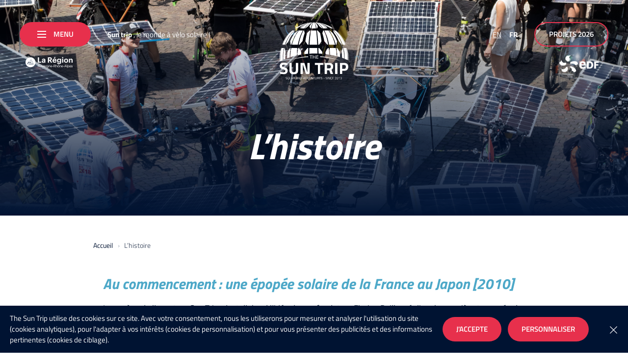

--- FILE ---
content_type: text/html; charset=UTF-8
request_url: https://www.thesuntrip.com/lhistoire/
body_size: 40349
content:
<!doctype html>
<html lang="fr-FR">
<head>

	<meta charset="UTF-8">
	<meta name="viewport" content="width=device-width, initial-scale=1">
	<link rel="profile" href="https://gmpg.org/xfn/11">

    <link rel="preload" href="https://www.thesuntrip.com/wp-content/themes/nq-thesuntrip/assets/fonts/titillium/titillium-web-v8-latin-regular.woff2" as="font" type="font/woff2" crossorigin><link rel="preload" href="https://www.thesuntrip.com/wp-content/themes/nq-thesuntrip/assets/fonts/titillium/titillium-web-v8-latin-700.woff2" as="font" type="font/woff2" crossorigin><link rel="preload" href="https://www.thesuntrip.com/wp-content/themes/nq-thesuntrip/assets/fonts/titillium/titillium-web-v8-latin-700italic.woff2" as="font" type="font/woff2" crossorigin>
    <link rel="apple-touch-icon" sizes="180x180" href="https://www.thesuntrip.com/wp-content/themes/nq-thesuntrip/assets/img/favicon/apple-touch-icon.png">
    <link rel="icon" type="image/png" sizes="32x32" href="https://www.thesuntrip.com/wp-content/themes/nq-thesuntrip/assets/img/favicon/favicon-32x32.png">
    <link rel="icon" type="image/png" sizes="16x16" href="https://www.thesuntrip.com/wp-content/themes/nq-thesuntrip/assets/img/favicon/favicon-16x16.png">
    <link rel="manifest" href="https://www.thesuntrip.com/wp-content/themes/nq-thesuntrip/assets/img/favicon/site.webmanifest">
    <link rel="mask-icon" href="https://www.thesuntrip.com/wp-content/themes/nq-thesuntrip/assets/img/favicon/safari-pinned-tab.svg" color="#4da8c8">
    <meta name="msapplication-TileColor" content="#4da8c8">
    <meta name="theme-color" content="#ffffff">

	<meta name='robots' content='index, follow, max-image-preview:large, max-snippet:-1, max-video-preview:-1' />

	<!-- This site is optimized with the Yoast SEO plugin v21.1 - https://yoast.com/wordpress/plugins/seo/ -->
	<title>L&#039;histoire - The Sun Trip</title>
	<link rel="canonical" href="https://www.thesuntrip.com/lhistoire/" />
	<meta property="og:locale" content="fr_FR" />
	<meta property="og:type" content="article" />
	<meta property="og:title" content="L&#039;histoire - The Sun Trip" />
	<meta property="og:description" content="Au commencement : une épopée solaire de la France au Japon [2010] La genèse de l&rsquo;aventure Sun Trip, c&rsquo;est d&rsquo;abord l&rsquo;idée de son fondateur Florian Bailly : réaliser la première traversée de l&rsquo;Europe et de l&rsquo;Asie sur un vélo à assistance électrique équipé d&rsquo;une remorque munie de panneaux solaires. Réalisé entre juin et octobre 2010 [&hellip;]" />
	<meta property="og:url" content="https://www.thesuntrip.com/lhistoire/" />
	<meta property="og:site_name" content="The Sun Trip" />
	<meta property="article:publisher" content="https://www.facebook.com/thesuntrip" />
	<meta property="article:modified_time" content="2021-05-03T15:26:43+00:00" />
	<meta property="og:image" content="https://www.thesuntrip.com/wp-content/uploads/2020/04/bailly-sun-trip-solaire-1024x685.jpg" />
	<meta name="twitter:card" content="summary_large_image" />
	<meta name="twitter:site" content="@thesuntrip" />
	<meta name="twitter:label1" content="Est. reading time" />
	<meta name="twitter:data1" content="15 minutes" />
	<script type="application/ld+json" class="yoast-schema-graph">{"@context":"https://schema.org","@graph":[{"@type":"WebPage","@id":"https://www.thesuntrip.com/lhistoire/","url":"https://www.thesuntrip.com/lhistoire/","name":"L'histoire - The Sun Trip","isPartOf":{"@id":"https://www.thesuntrip.com/#website"},"primaryImageOfPage":{"@id":"https://www.thesuntrip.com/lhistoire/#primaryimage"},"image":{"@id":"https://www.thesuntrip.com/lhistoire/#primaryimage"},"thumbnailUrl":"https://www.thesuntrip.com/wp-content/uploads/2020/02/carte-suntrip-2013-logo.jpg","datePublished":"2019-12-20T08:53:19+00:00","dateModified":"2021-05-03T15:26:43+00:00","breadcrumb":{"@id":"https://www.thesuntrip.com/lhistoire/#breadcrumb"},"inLanguage":"fr-FR","potentialAction":[{"@type":"ReadAction","target":["https://www.thesuntrip.com/lhistoire/"]}]},{"@type":"ImageObject","inLanguage":"fr-FR","@id":"https://www.thesuntrip.com/lhistoire/#primaryimage","url":"https://www.thesuntrip.com/wp-content/uploads/2020/02/carte-suntrip-2013-logo.jpg","contentUrl":"https://www.thesuntrip.com/wp-content/uploads/2020/02/carte-suntrip-2013-logo.jpg"},{"@type":"BreadcrumbList","@id":"https://www.thesuntrip.com/lhistoire/#breadcrumb","itemListElement":[{"@type":"ListItem","position":1,"name":"Home","item":"https://www.thesuntrip.com/"},{"@type":"ListItem","position":2,"name":"L&rsquo;histoire"}]},{"@type":"WebSite","@id":"https://www.thesuntrip.com/#website","url":"https://www.thesuntrip.com/","name":"The Sun Trip","description":"","potentialAction":[{"@type":"SearchAction","target":{"@type":"EntryPoint","urlTemplate":"https://www.thesuntrip.com/?s={search_term_string}"},"query-input":"required name=search_term_string"}],"inLanguage":"fr-FR"}]}</script>
	<!-- / Yoast SEO plugin. -->


<style id='classic-theme-styles-inline-css' type='text/css'>
/*! This file is auto-generated */
.wp-block-button__link{color:#fff;background-color:#32373c;border-radius:9999px;box-shadow:none;text-decoration:none;padding:calc(.667em + 2px) calc(1.333em + 2px);font-size:1.125em}.wp-block-file__button{background:#32373c;color:#fff;text-decoration:none}
</style>
<style id='global-styles-inline-css' type='text/css'>
body{--wp--preset--color--black: #000000;--wp--preset--color--cyan-bluish-gray: #abb8c3;--wp--preset--color--white: #ffffff;--wp--preset--color--pale-pink: #f78da7;--wp--preset--color--vivid-red: #cf2e2e;--wp--preset--color--luminous-vivid-orange: #ff6900;--wp--preset--color--luminous-vivid-amber: #fcb900;--wp--preset--color--light-green-cyan: #7bdcb5;--wp--preset--color--vivid-green-cyan: #00d084;--wp--preset--color--pale-cyan-blue: #8ed1fc;--wp--preset--color--vivid-cyan-blue: #0693e3;--wp--preset--color--vivid-purple: #9b51e0;--wp--preset--gradient--vivid-cyan-blue-to-vivid-purple: linear-gradient(135deg,rgba(6,147,227,1) 0%,rgb(155,81,224) 100%);--wp--preset--gradient--light-green-cyan-to-vivid-green-cyan: linear-gradient(135deg,rgb(122,220,180) 0%,rgb(0,208,130) 100%);--wp--preset--gradient--luminous-vivid-amber-to-luminous-vivid-orange: linear-gradient(135deg,rgba(252,185,0,1) 0%,rgba(255,105,0,1) 100%);--wp--preset--gradient--luminous-vivid-orange-to-vivid-red: linear-gradient(135deg,rgba(255,105,0,1) 0%,rgb(207,46,46) 100%);--wp--preset--gradient--very-light-gray-to-cyan-bluish-gray: linear-gradient(135deg,rgb(238,238,238) 0%,rgb(169,184,195) 100%);--wp--preset--gradient--cool-to-warm-spectrum: linear-gradient(135deg,rgb(74,234,220) 0%,rgb(151,120,209) 20%,rgb(207,42,186) 40%,rgb(238,44,130) 60%,rgb(251,105,98) 80%,rgb(254,248,76) 100%);--wp--preset--gradient--blush-light-purple: linear-gradient(135deg,rgb(255,206,236) 0%,rgb(152,150,240) 100%);--wp--preset--gradient--blush-bordeaux: linear-gradient(135deg,rgb(254,205,165) 0%,rgb(254,45,45) 50%,rgb(107,0,62) 100%);--wp--preset--gradient--luminous-dusk: linear-gradient(135deg,rgb(255,203,112) 0%,rgb(199,81,192) 50%,rgb(65,88,208) 100%);--wp--preset--gradient--pale-ocean: linear-gradient(135deg,rgb(255,245,203) 0%,rgb(182,227,212) 50%,rgb(51,167,181) 100%);--wp--preset--gradient--electric-grass: linear-gradient(135deg,rgb(202,248,128) 0%,rgb(113,206,126) 100%);--wp--preset--gradient--midnight: linear-gradient(135deg,rgb(2,3,129) 0%,rgb(40,116,252) 100%);--wp--preset--font-size--small: 13px;--wp--preset--font-size--medium: 20px;--wp--preset--font-size--large: 36px;--wp--preset--font-size--x-large: 42px;--wp--preset--spacing--20: 0.44rem;--wp--preset--spacing--30: 0.67rem;--wp--preset--spacing--40: 1rem;--wp--preset--spacing--50: 1.5rem;--wp--preset--spacing--60: 2.25rem;--wp--preset--spacing--70: 3.38rem;--wp--preset--spacing--80: 5.06rem;--wp--preset--shadow--natural: 6px 6px 9px rgba(0, 0, 0, 0.2);--wp--preset--shadow--deep: 12px 12px 50px rgba(0, 0, 0, 0.4);--wp--preset--shadow--sharp: 6px 6px 0px rgba(0, 0, 0, 0.2);--wp--preset--shadow--outlined: 6px 6px 0px -3px rgba(255, 255, 255, 1), 6px 6px rgba(0, 0, 0, 1);--wp--preset--shadow--crisp: 6px 6px 0px rgba(0, 0, 0, 1);}:where(.is-layout-flex){gap: 0.5em;}:where(.is-layout-grid){gap: 0.5em;}body .is-layout-flow > .alignleft{float: left;margin-inline-start: 0;margin-inline-end: 2em;}body .is-layout-flow > .alignright{float: right;margin-inline-start: 2em;margin-inline-end: 0;}body .is-layout-flow > .aligncenter{margin-left: auto !important;margin-right: auto !important;}body .is-layout-constrained > .alignleft{float: left;margin-inline-start: 0;margin-inline-end: 2em;}body .is-layout-constrained > .alignright{float: right;margin-inline-start: 2em;margin-inline-end: 0;}body .is-layout-constrained > .aligncenter{margin-left: auto !important;margin-right: auto !important;}body .is-layout-constrained > :where(:not(.alignleft):not(.alignright):not(.alignfull)){max-width: var(--wp--style--global--content-size);margin-left: auto !important;margin-right: auto !important;}body .is-layout-constrained > .alignwide{max-width: var(--wp--style--global--wide-size);}body .is-layout-flex{display: flex;}body .is-layout-flex{flex-wrap: wrap;align-items: center;}body .is-layout-flex > *{margin: 0;}body .is-layout-grid{display: grid;}body .is-layout-grid > *{margin: 0;}:where(.wp-block-columns.is-layout-flex){gap: 2em;}:where(.wp-block-columns.is-layout-grid){gap: 2em;}:where(.wp-block-post-template.is-layout-flex){gap: 1.25em;}:where(.wp-block-post-template.is-layout-grid){gap: 1.25em;}.has-black-color{color: var(--wp--preset--color--black) !important;}.has-cyan-bluish-gray-color{color: var(--wp--preset--color--cyan-bluish-gray) !important;}.has-white-color{color: var(--wp--preset--color--white) !important;}.has-pale-pink-color{color: var(--wp--preset--color--pale-pink) !important;}.has-vivid-red-color{color: var(--wp--preset--color--vivid-red) !important;}.has-luminous-vivid-orange-color{color: var(--wp--preset--color--luminous-vivid-orange) !important;}.has-luminous-vivid-amber-color{color: var(--wp--preset--color--luminous-vivid-amber) !important;}.has-light-green-cyan-color{color: var(--wp--preset--color--light-green-cyan) !important;}.has-vivid-green-cyan-color{color: var(--wp--preset--color--vivid-green-cyan) !important;}.has-pale-cyan-blue-color{color: var(--wp--preset--color--pale-cyan-blue) !important;}.has-vivid-cyan-blue-color{color: var(--wp--preset--color--vivid-cyan-blue) !important;}.has-vivid-purple-color{color: var(--wp--preset--color--vivid-purple) !important;}.has-black-background-color{background-color: var(--wp--preset--color--black) !important;}.has-cyan-bluish-gray-background-color{background-color: var(--wp--preset--color--cyan-bluish-gray) !important;}.has-white-background-color{background-color: var(--wp--preset--color--white) !important;}.has-pale-pink-background-color{background-color: var(--wp--preset--color--pale-pink) !important;}.has-vivid-red-background-color{background-color: var(--wp--preset--color--vivid-red) !important;}.has-luminous-vivid-orange-background-color{background-color: var(--wp--preset--color--luminous-vivid-orange) !important;}.has-luminous-vivid-amber-background-color{background-color: var(--wp--preset--color--luminous-vivid-amber) !important;}.has-light-green-cyan-background-color{background-color: var(--wp--preset--color--light-green-cyan) !important;}.has-vivid-green-cyan-background-color{background-color: var(--wp--preset--color--vivid-green-cyan) !important;}.has-pale-cyan-blue-background-color{background-color: var(--wp--preset--color--pale-cyan-blue) !important;}.has-vivid-cyan-blue-background-color{background-color: var(--wp--preset--color--vivid-cyan-blue) !important;}.has-vivid-purple-background-color{background-color: var(--wp--preset--color--vivid-purple) !important;}.has-black-border-color{border-color: var(--wp--preset--color--black) !important;}.has-cyan-bluish-gray-border-color{border-color: var(--wp--preset--color--cyan-bluish-gray) !important;}.has-white-border-color{border-color: var(--wp--preset--color--white) !important;}.has-pale-pink-border-color{border-color: var(--wp--preset--color--pale-pink) !important;}.has-vivid-red-border-color{border-color: var(--wp--preset--color--vivid-red) !important;}.has-luminous-vivid-orange-border-color{border-color: var(--wp--preset--color--luminous-vivid-orange) !important;}.has-luminous-vivid-amber-border-color{border-color: var(--wp--preset--color--luminous-vivid-amber) !important;}.has-light-green-cyan-border-color{border-color: var(--wp--preset--color--light-green-cyan) !important;}.has-vivid-green-cyan-border-color{border-color: var(--wp--preset--color--vivid-green-cyan) !important;}.has-pale-cyan-blue-border-color{border-color: var(--wp--preset--color--pale-cyan-blue) !important;}.has-vivid-cyan-blue-border-color{border-color: var(--wp--preset--color--vivid-cyan-blue) !important;}.has-vivid-purple-border-color{border-color: var(--wp--preset--color--vivid-purple) !important;}.has-vivid-cyan-blue-to-vivid-purple-gradient-background{background: var(--wp--preset--gradient--vivid-cyan-blue-to-vivid-purple) !important;}.has-light-green-cyan-to-vivid-green-cyan-gradient-background{background: var(--wp--preset--gradient--light-green-cyan-to-vivid-green-cyan) !important;}.has-luminous-vivid-amber-to-luminous-vivid-orange-gradient-background{background: var(--wp--preset--gradient--luminous-vivid-amber-to-luminous-vivid-orange) !important;}.has-luminous-vivid-orange-to-vivid-red-gradient-background{background: var(--wp--preset--gradient--luminous-vivid-orange-to-vivid-red) !important;}.has-very-light-gray-to-cyan-bluish-gray-gradient-background{background: var(--wp--preset--gradient--very-light-gray-to-cyan-bluish-gray) !important;}.has-cool-to-warm-spectrum-gradient-background{background: var(--wp--preset--gradient--cool-to-warm-spectrum) !important;}.has-blush-light-purple-gradient-background{background: var(--wp--preset--gradient--blush-light-purple) !important;}.has-blush-bordeaux-gradient-background{background: var(--wp--preset--gradient--blush-bordeaux) !important;}.has-luminous-dusk-gradient-background{background: var(--wp--preset--gradient--luminous-dusk) !important;}.has-pale-ocean-gradient-background{background: var(--wp--preset--gradient--pale-ocean) !important;}.has-electric-grass-gradient-background{background: var(--wp--preset--gradient--electric-grass) !important;}.has-midnight-gradient-background{background: var(--wp--preset--gradient--midnight) !important;}.has-small-font-size{font-size: var(--wp--preset--font-size--small) !important;}.has-medium-font-size{font-size: var(--wp--preset--font-size--medium) !important;}.has-large-font-size{font-size: var(--wp--preset--font-size--large) !important;}.has-x-large-font-size{font-size: var(--wp--preset--font-size--x-large) !important;}
.wp-block-navigation a:where(:not(.wp-element-button)){color: inherit;}
:where(.wp-block-post-template.is-layout-flex){gap: 1.25em;}:where(.wp-block-post-template.is-layout-grid){gap: 1.25em;}
:where(.wp-block-columns.is-layout-flex){gap: 2em;}:where(.wp-block-columns.is-layout-grid){gap: 2em;}
.wp-block-pullquote{font-size: 1.5em;line-height: 1.6;}
</style>
<link rel='stylesheet' id='wpml-legacy-horizontal-list-0-css' href='https://www.thesuntrip.com/wp-content/plugins/sitepress-multilingual-cms/templates/language-switchers/legacy-list-horizontal/style.min.css' type='text/css' media='all' />
<link rel='stylesheet' id='style4345790fbac9501b4e4d9608cabc582f-css' href='https://www.thesuntrip.com/wp-content/themes/nq-thesuntrip/assets/css/theme.2a1bf6ac8b75d92e27a2435baec00a27.css' type='text/css' media='all' />
<script type='text/javascript' src='https://www.thesuntrip.com/wp-includes/js/jquery/jquery.min.js' id='jquery-core-js'></script>
<script type='text/javascript' src='https://www.thesuntrip.com/wp-includes/js/jquery/jquery-migrate.min.js' id='jquery-migrate-js'></script>

</head>

<body class="page-template-default page page-id-770 lang-fr" data-nqis="nq-popins">

<div class="nq-u-display" data-display="small"></div>
<div class="nq-u-display" data-display="xlarge"></div>
<div class="nq-u-display" data-display="large"></div>
<div class="nq-u-display" data-display="desktop"></div>

<div class="nq-c-site">

    <div class="nq-c-header">

    <div class="nq-c-header-inner">

        <div class="nq-c-header-left">

            <div class="nq-c-header-left-inner">
                <button class="nq-c-Burger nq-c-header-navBtn nq-c-btn btn-is-red" data-nqtap="{trigger:'NQBurger'}">
                    <span class="nq-c-btn-ico"><span></span></span><span class="nq-c-btn-txt">Menu</span>
                </button>

                                    <div class="nq-c-header-baseline">
                        <strong>Sun trip</strong>
                        <span>, le monde à vélo solaire !</span>
                    </div>
               
            </div>

                            <div class="nq-c-mainNav" data-nqis="nq-mainnav">

    <div class="nq-c-mainNav-inner">

            <div class="nq-c-mainNav-content">

            <div class="nq-c-mainNav-content-editorial nq-c-mainNavEditorial">
                <div class="nq-c-mainNavEditorial-inner">
                    <span class="nq-c-mainNavEditorial-title ff_bold_ital">Le Sun Trip</span>                    <span class="nq-c-mainNavEditorial-subtitle ff_bold_ital">l’aventure à vélo solaire</span>                                            <div class="nq-c-mainNavEditorial-text">
                            Des aventuriers en vélos solaires, un parcours en itinéraire libre ! A l’image d’un «Vendée Globe terrestre», le Sun Trip écrit une nouvelle page dans le monde des grandes aventures.<br />
<br />
The Sun Trip est une vitrine des nouvelles formes de mobilités. Chacun des aventuriers est ainsi un ambassadeur du solaire et de l’eco-mobilité, en prouvant leur efficacité et leur dimension humaniste. 
                        </div>
                                    </div>

                <div class="nq-c-mainNavEditorial-bottom">
                                            <span class="nq-c-mainNavEditorial-bottom-label">Suivez-nous</span>
                                                    <a href="https://www.facebook.com/thesuntrip" title="Facebook" class="nq-c-mainNavEditorial-bottom-item nq-c-SocialItem is-fb" target="_blank">
                                <svg class="svgicon svgicon-nq-i-ico-facebook" role="presentation" version="1.1" xmlns="http://www.w3.org/2000/svg" x="0" y="0" width="15" height="27" viewBox="0 0 15 27" xml:space="preserve"><path d="M14.8 10.8c-.1.7-.2 1.3-.2 1.9-.1.9-.3 1.8-.4 2.7 0 .4-.2.5-.6.5H9.8V26.3c0 .5-.1.6-.6.6h-4c-.4 0-.5-.1-.5-.5v-1.1c0-3-.1-6-.1-8.9-.1-.3-.2-.4-.6-.4H-.1v-1.4c0-1.1.1-2.3.1-3.4 0-.4.1-.5.5-.5H4c.4 0 .5-.1.5-.5 0-1.4-.1-2.8 0-4.3C4.7 3.5 5.7 1.5 8 .5c.8-.3 1.7-.5 2.5-.6 1.3-.1 2.5 0 3.8 0 .5.1.7.3.7.7-.1 1.3-.1 2.6-.1 3.9 0 .4-.2.5-.5.5-1 0-2 0-3 .1S9.9 5.9 9.9 7V10.9h4.9z" fill-rule="evenodd" clip-rule="evenodd"/></svg>
                            </a>
                        
                                                    <a href="https://www.instagram.com/thesuntrip__/" title="Instagram" class="nq-c-mainNavEditorial-bottom-item nq-c-SocialItem is-ig" target="_blank">
                                <svg class="svgicon svgicon-nq-i-ico-instagram" role="presentation" version="1.1" xmlns="http://www.w3.org/2000/svg" x="0" y="0" width="27" height="27" viewBox="0 0 27 27" xml:space="preserve"><path d="M0 13.5V8.1C0 4.5 2.1 1.6 5.4.4 6.2.1 7.1 0 8 0h10.9c3.8 0 7 2.5 7.9 6.3.1.6.2 1.2.2 1.8v10.8c0 3.9-2.5 7-6.3 7.9-.6.1-1.2.2-1.8.2H8.1c-3.9 0-7-2.5-7.9-6.2-.1-.6-.2-1.2-.2-1.9v-5.4zm13.5 11h5.4c.4 0 .9 0 1.3-.1 2.6-.6 4.3-2.7 4.3-5.4V7.9c0-.4 0-.8-.1-1.2-.6-2.6-2.7-4.3-5.4-4.3H7.9c-.4 0-.8 0-1.2.1-2.6.6-4.3 2.7-4.3 5.4V19c0 .4 0 .8.1 1.2.6 2.6 2.7 4.3 5.4 4.3 1.9.1 3.7 0 5.6 0zm5-11c0-2.8-2.2-5-5-5s-5 2.2-5 5 2.2 5 5 5 5-2.2 5-5zm2.5 0c0 4.1-3.4 7.5-7.5 7.5S6 17.6 6 13.5 9.4 6 13.5 6 21 9.4 21 13.5zM22 6c0 .6-.5 1-1 1s-1-.5-1-1c0-.6.5-1 1-1 .6 0 1 .5 1 1z" fill-rule="evenodd" clip-rule="evenodd"/></svg>
                            </a>
                        
                                                    <a href="https://www.youtube.com/c/TheSunTrip" title="YouTube" class="nq-c-mainNavEditorial-bottom-item nq-c-SocialItem is-yt" target="_blank">
                                <svg class="svgicon svgicon-nq-i-ico-youtube" role="presentation" version="1.1" xmlns="http://www.w3.org/2000/svg" x="0" y="0" width="38" height="27" viewBox="0 0 38 27" xml:space="preserve"><path d="M37.2 4.2c.8 3 .8 9.3.8 9.3s0 6.3-.8 9.3c-.4 1.7-1.7 3-3.4 3.4-2.9.8-14.8.8-14.8.8s-11.9 0-14.8-.8c-1.6-.4-2.9-1.8-3.4-3.4-.8-3-.8-9.3-.8-9.3s0-6.3.8-9.3c.4-1.7 1.7-3 3.4-3.4C7.1 0 19 0 19 0s11.9 0 14.8.8c1.7.4 3 1.8 3.4 3.4zM15 19l10-5.5L15 8v11z" fill-rule="evenodd" clip-rule="evenodd"/></svg>
                            </a>
                                                            </div>
            </div>

            <div class="nq-c-mainNav-content-menu nq-c-mainNavMenu">

                <div class="nq-c-mainNavMenu-btn">
                    <button class="nq-c-Burger nq-c-btn btn-is-circle btn-is-red" data-nqtap="{trigger:'NQSubmenu',action:'close'}">
                        <span class="nq-c-btn-ico" data-nav="prev"><svg class="svgicon svgicon-nq-i-arw-left" role="presentation" version="1.1" xmlns="http://www.w3.org/2000/svg" x="0" y="0" width="11" height="20" viewBox="0 0 11 20" xml:space="preserve"><path d="M9.7 20L0 10 9.7 0 11 1.4 2.7 10l8.3 8.6z"/></svg></span>
                    </button>
                                        <div class="nq-c-mainNavMenu-btn-label">
                        <strong>Sun trip</strong>
                        <span>, le monde à vélo solaire !</span>
                    </div>
                                    </div>


                <div class="nq-c-mainNavMenu-inner">
                    <ul>
                                                    <li class="nq-c-mainNavMenu-item  menu-item menu-item-type-custom menu-item-object-custom current-menu-ancestor current-menu-parent" data-parent="true">

                                <a href="#" data-nqtap="{trigger:'NQSubmenu',action:'open'}">
                                    <span class="nq-c-mainNavMenu-item-title ff_bold_ital">
                                        <span>Notre aventure</span>
                                    </span>
                                                                    </a>

                                
                                    <ul class="nq-c-mainNavMenu-submenu">

                                        
                                            <li class=" menu-item menu-item-type-post_type menu-item-object-page">

                                                <a href="https://www.thesuntrip.com/le-concept/" title="Le concept">Le concept</a>

                                            </li>

                                        
                                            <li class=" menu-item menu-item-type-post_type menu-item-object-page current-menu-item page_item page-item-770 current_page_item">

                                                <a href="https://www.thesuntrip.com/lhistoire/" title="L’histoire">L’histoire</a>

                                            </li>

                                        
                                            <li class=" menu-item menu-item-type-post_type menu-item-object-page">

                                                <a href="https://www.thesuntrip.com/organisation-sun-trip/" title="L&#039;organisation">L'organisation</a>

                                            </li>

                                        
                                            <li class=" menu-item menu-item-type-post_type menu-item-object-page">

                                                <a href="https://www.thesuntrip.com/les-films-du-sun-trip/" title="Les films du Sun Trip">Les films du Sun Trip</a>

                                            </li>

                                        
                                    </ul>

                                
                            </li>
                                                    <li class="nq-c-mainNavMenu-item  menu-item menu-item-type-post_type menu-item-object-post" >

                                <a href="https://www.thesuntrip.com/projet-sun-trip-maroc-2025/" >
                                    <span class="nq-c-mainNavMenu-item-title ff_bold_ital">
                                        <span>Sun Trip Maroc 2025</span>
                                    </span>
                                                                    </a>

                                
                            </li>
                                                    <li class="nq-c-mainNavMenu-item  menu-item menu-item-type-post_type menu-item-object-post" >

                                <a href="https://www.thesuntrip.com/sun-trip-guangzhou/" >
                                    <span class="nq-c-mainNavMenu-item-title ff_bold_ital">
                                        <span>Sun Trip China 2025</span>
                                    </span>
                                                                    </a>

                                
                            </li>
                                                    <li class="nq-c-mainNavMenu-item  menu-item menu-item-type-custom menu-item-object-custom" data-parent="true">

                                <a href="#" data-nqtap="{trigger:'NQSubmenu',action:'open'}">
                                    <span class="nq-c-mainNavMenu-item-title ff_bold_ital">
                                        <span>Le vélo solaire</span>
                                    </span>
                                                                    </a>

                                
                                    <ul class="nq-c-mainNavMenu-submenu">

                                        
                                            <li class=" menu-item menu-item-type-post_type menu-item-object-page">

                                                <a href="https://www.thesuntrip.com/votre-velo-solaire-par-solarmoov/" title="Votre vélo solaire par SolarMoov">Votre vélo solaire par SolarMoov</a>

                                            </li>

                                        
                                            <li class=" menu-item menu-item-type-post_type menu-item-object-page">

                                                <a href="https://www.thesuntrip.com/les-velos-solaires-les-plus-incroyables/" title="Les vélos solaires les plus incroyables">Les vélos solaires les plus incroyables</a>

                                            </li>

                                        
                                            <li class=" menu-item menu-item-type-post_type menu-item-object-page">

                                                <a href="https://www.thesuntrip.com/velo-solaire-mode-demploi/" title="Vélo solaire : mode d’emploi">Vélo solaire : mode d’emploi</a>

                                            </li>

                                        
                                            <li class=" menu-item menu-item-type-post_type menu-item-object-page">

                                                <a href="https://www.thesuntrip.com/la-technique-du-vae/" title="La technique du VAE">La technique du VAE</a>

                                            </li>

                                        
                                            <li class=" menu-item menu-item-type-post_type menu-item-object-page">

                                                <a href="https://www.thesuntrip.com/velo-solaire-com/" title="Velo-solaire.com">Velo-solaire.com</a>

                                            </li>

                                        
                                            <li class=" menu-item menu-item-type-post_type menu-item-object-page">

                                                <a href="https://www.thesuntrip.com/lannuaire-des-pros-du-velos-solaires/" title="L’annuaire des pros du vélos solaires">L’annuaire des pros du vélos solaires</a>

                                            </li>

                                        
                                    </ul>

                                
                            </li>
                                                    <li class="nq-c-mainNavMenu-item  menu-item menu-item-type-custom menu-item-object-custom" data-parent="true">

                                <a href="#" data-nqtap="{trigger:'NQSubmenu',action:'open'}">
                                    <span class="nq-c-mainNavMenu-item-title ff_bold_ital">
                                        <span>Vie associative</span>
                                    </span>
                                                                    </a>

                                
                                    <ul class="nq-c-mainNavMenu-submenu">

                                        
                                            <li class=" menu-item menu-item-type-post_type menu-item-object-page">

                                                <a href="https://www.thesuntrip.com/lassociation-du-sun-trip/" title="L’association du Sun Trip">L’association du Sun Trip</a>

                                            </li>

                                        
                                            <li class=" menu-item menu-item-type-custom menu-item-object-custom">

                                                <a href="https://www.thesuntrip.com/author/espace-enseignants/" title="Exemples de projets scolaires">Exemples de projets scolaires</a>

                                            </li>

                                        
                                            <li class=" menu-item menu-item-type-custom menu-item-object-custom">

                                                <a href="https://www.thesuntrip.com/author/ecoles-sun-trip/" title="Fiches infos - Ecoles">Fiches infos - Ecoles</a>

                                            </li>

                                        
                                            <li class=" menu-item menu-item-type-custom menu-item-object-custom">

                                                <a href="https://www.facebook.com/groups/407404366348389/" title="Groupe Facebook / Forum">Groupe Facebook / Forum</a>

                                            </li>

                                        
                                            <li class=" menu-item menu-item-type-custom menu-item-object-custom">

                                                <a href="/author/association/" title="Blog de l&#039;association">Blog de l'association</a>

                                            </li>

                                        
                                    </ul>

                                
                            </li>
                        
                    </ul>
                </div>


                                    <div class="nq-c-mainNavMenu-bottom">
                        <ul>
                            <li id="menu-item-351" class="menu-item menu-item-type-post_type_archive menu-item-object-courses menu-item-351"><a href="https://www.thesuntrip.com/courses/">Archives</a></li>
<li id="menu-item-4147" class="menu-item menu-item-type-post_type menu-item-object-galeries menu-item-4147"><a href="https://www.thesuntrip.com/galeries/galerie-2019/">Galerie</a></li>
<li id="menu-item-4489" class="menu-item menu-item-type-post_type menu-item-object-page menu-item-4489"><a href="https://www.thesuntrip.com/dossier-de-presse/">Dossier de presse</a></li>
<li id="menu-item-353" class="menu-item menu-item-type-post_type menu-item-object-page menu-item-353"><a href="https://www.thesuntrip.com/contactez-nous/">Contact</a></li>

                        </ul>
                    </div>
                

            </div>

        </div>

    </div>

</div>
            
        </div>

        <a href="https://www.thesuntrip.com/" title="The Sun Trip" class="nq-c-header-logo">
            <svg class="svgicon svgicon-nq-i-logo-thesuntrip" role="presentation" version="1.1" id="logo-thesuntrip-Calque_1-6975a7816ef84" xmlns="http://www.w3.org/2000/svg" x="0" y="0" width="202" height="170" viewBox="0 0 202 170" xml:space="preserve"><style type="text/css">.st0,.st1{fill:#fff}</style><path class="st0" d="M12.4 125.5c-3.6 0-5.4 1.1-5.4 3.4 0 1 .4 1.8 1.3 2.3.9.5 3 1.3 6.3 2.3 3.3 1 5.6 2.2 6.9 3.5 1.3 1.3 2 3.3 2 6 0 3.4-1.1 6-3.2 7.8-2.1 1.8-4.9 2.6-8.4 2.6-2.6 0-5.7-.4-9.4-1.1L.7 152l.7-5.1c4.4.6 7.8.9 10.1.9 3.5 0 5.2-1.4 5.2-4.2 0-1-.4-1.8-1.2-2.4-.8-.6-2.4-1.2-4.8-1.9-3.8-1.1-6.5-2.3-8.1-3.8C1 134 .3 132 .3 129.4c0-3.3 1-5.7 3.1-7.3 2-1.6 4.8-2.4 8.4-2.4 2.4 0 5.5.3 9.3 1l1.8.3-.5 5.2c-4.8-.4-8.1-.7-10-.7zM35.5 142c0 3.8 2 5.7 6 5.7s6-1.9 6-5.7v-21.7h6.8v21.6c0 4-1.1 6.9-3.2 8.8-2.1 1.9-5.3 2.8-9.6 2.8s-7.5-.9-9.6-2.8c-2.1-1.9-3.2-4.8-3.2-8.8v-21.6h6.8V142zM103.4 126.2v-5.8h24.7v5.8h-8.9v26.7h-6.8v-26.7h-9zM139.3 142v10.9h-6.8v-32.6h13c7.9 0 11.9 3.6 11.9 10.7 0 4.3-1.6 7.4-4.9 9.4l4.8 12.5h-7.5l-3.9-10.9h-6.6zm9.9-7.1c.8-1 1.2-2.2 1.2-3.8 0-1.6-.4-2.8-1.3-3.7-.8-.9-2.1-1.4-3.6-1.4h-6.2v10.4h6.3c1.6-.1 2.8-.6 3.6-1.5zM163.1 152.9v-32.6h6.8v32.6h-6.8zM189.6 143.4h-5.5v9.5h-6.8v-32.6h12.4c8 0 12 3.8 12 11.3 0 3.8-1 6.7-3 8.7-2.2 2.1-5.2 3.1-9.1 3.1zm-5.5-5.6h5.5c3.4 0 5.1-2 5.1-6.1 0-2-.4-3.5-1.2-4.3-.8-.9-2.1-1.3-3.9-1.3h-5.5v11.7zM81.4 120.3v26.8H81l-8.1-26.8H61.3v32.6h6.8v-26.8h.5l7.8 24.6c.3 1.2 1.5 2.2 2.8 2.2h5.3c2.1 0 3.8-1.7 3.8-3.7v-28.9h-6.9z"/><path class="st1" d="M83.7 100.8c-24.2 1.8-46.5 7.3-65.4 15.5 0 0 26.4-11.1 65.4-13.2v-2.3zM119.2 100.8c24.2 1.8 46.5 7.3 65.4 15.5 0 0-26.4-11.1-65.4-13.2v-2.3z"/><g><path class="st0" d="M91.1 98.7l-3.3.1v-1.1l8.1-.2v1.1l-3.3.1.3 9.1h-1.4l-.4-9.1zM98.8 97.5v4.3h5.3v-4.3h1.4l-.1 10.2H104l.1-4.8h-5.3v4.8h-1.4l.1-10.2h1.3zM113.6 103.3l-4.2-.2-.2 3.7 4.7.2-.1 1.1-6.1-.3.5-10.2 5.9.3-.1 1.1-4.5-.2-.2 3.2 4.2.2.1 1.1z"/><g><path class="st0" d="M73.6 31.8c-2-7.3-2-7.3-2.3-7.3h-1C63.9 35.7 59 50.2 56 66.6h1.5c.6 0 1.1-.3 1.5-.8 8.3-9.8 8.3-9.8 8.4-10.2 1.6-8.3 3.7-16 6.1-22.8.2-.3.2-.6.1-1zM36.4 66.6h17c3.2-16.5 8.4-30.9 15.1-42H56.9c-9.1 11.1-16.2 25.6-20.5 42zm51.5 0h22.5c-.6-16.5-1.6-30.9-3-42H92.1c-1.9 11.1-3.3 25.6-4.2 42zm.9-42c-.3 0-.7.1-1.2.6-7.1 7.2-7.1 7.2-7.3 7.6-1.8 6.8-3.4 14.4-4.6 22.8 0 .3 0 .7.3 1.2 6 9.8 6 9.8 7.2 9.8h1.7c1.1-16.5 2.9-30.9 5.1-42h-1.2zm-8 52.7c-8.1 10.4-8.1 10.4-8.2 11.3-.1 1.9-.1 3.9-.2 5.8 3.7-.5 7.5-.8 11.3-1.1.1-5.8.3-11.4.5-16.9h-1.8c-.3 0-.9.1-1.6.9zm111.9-10.7c-6.1-16.5-16.1-30.9-28.9-42h-5.2c11.7 11.1 20.9 25.6 26.5 42h7.6zm-75.9-.8c6.3-9.4 6.3-9.4 6.2-10.2-1.1-8.3-2.4-16-4-22.8-.1-.2-.2-.6-.6-1-7-7.2-7-7.2-7.7-7.3h-1.2c1.7 11.1 3.1 25.6 3.9 42h1.7c.9.1 1.3-.1 1.7-.7zM108.4.9c2 .2 4.1.4 6.1.7-3.7-.5-4.7-.6-6.1-.7zM31.8 103c5.8-1.8 11.9-3.5 18.3-4.9.2-7.5.8-14.8 1.7-21.8H34.3c-1.6 8.6-2.5 17.5-2.5 26.7zm151.8-36.4c-5.5-16.5-14.5-30.9-26.1-42h-.5l-.2.2c0 .1.1.3.2.4 1.3 2.5 2.1 5.3 3.7 7.6 5.2 6.8 9.6 14.4 13.2 22.8.1.3.3.7.8 1.2 7.9 9.8 7.9 9.8 8.1 9.8h.8zm9.7 0h.4c.1-.3.1-.3 0-.8-2.4-7.8-2.4-7.9-3.6-10.2-4.3-8.3-9.8-16-16.1-22.8-.2-.2-.5-.6-.9-1-4.7-4.2-8-7.2-8.6-7.3h-.2c12.8 11.2 22.9 25.7 29 42.1zm-5.5 9.8c2.1 8.7 3.2 17.9 3.2 27.3 0 1.4-.1 2.8-.1 4.3 2.7 1.1 5.4 2.3 8 3.5.2-2.6.3-5.2.3-7.8 0-9.5-1.2-18.6-3.5-27.3h-7.9zm12.9 12.2c-.1-.5-.1-.8-.3-1.4-1.7-6-3.1-10.7-3.6-10.8h-.4c2.3 8.7 3.5 17.9 3.5 27.3 0 2.7-.1 5.5-.3 8.1.6.3 1.2.6 1.7.8.3-3 .4-6 .4-9 .1-5-.3-10.1-1-15zm-15.2-12.2c-.3.1-.5.2-.6.9-.7 3.8-2.6 7.3-2.3 11.3.6 4.9.9 10 .9 15.2v1.4c2 .7 4 1.5 6 2.3 0-1.2.1-2.4.1-3.7 0-9.5-1.1-18.6-3.2-27.3h-.9zm-98 0c-.2 5.4-.3 11-.4 16.7 5.7-.4 11.5-.6 17.5-.6 2.2 0 4.4 0 6.5.1-.1-5.5-.2-10.9-.3-16.2H87.5zm-55.4 0h-1.2c-.6.1-.8.2-1.3.9-4.3 6.7-6.5 10-6.7 11.3-.6 4.9-.9 10-.9 15.2 0 .9.1 1.8.1 2.7 2.4-.9 4.9-1.8 7.4-2.6v-.1c0-9.6.9-18.7 2.6-27.4zm114.8 0c.8 6.4 1.3 13 1.6 19.8 6.5 1.1 12.8 2.5 18.8 4-.2-8.2-.9-16.2-2.3-23.8h-18.1zM114.5 1.6h.3c-.1.1-.2.1-.3 0zM14.7 76.4h-.8c-2.1 8.7-3.2 17.9-3.2 27.3 0 2.5.1 4.9.2 7.4 1.8-.8 3.7-1.7 5.6-2.5-.1-1.6-.1-3.3-.1-4.9 0-5.1.3-10.2.9-15.2 0-.4.1-.8-.1-1.4-2.3-10.7-2.3-10.7-2.5-10.7zm127.9 0c-.4 0-.9.1-1.4.9-6.3 10.8-6.3 10.8-6.3 11.3.1 1.9.2 3.8.2 5.7 3.6.4 7.1.9 10.5 1.4-.2-6.6-.7-13.1-1.4-19.3h-1.6zm-86.6 0h-1.5c-.9 6.8-1.4 13.9-1.6 21.2 3.4-.7 6.8-1.3 10.3-1.9.1-2.4.2-4.8.3-7.1 0-.5 0-.8-.4-1.4-6.4-10.8-6.4-10.8-7.1-10.8zm85.2-9.8h1.5c-2.8-16.5-7.3-30.9-13.2-42h-1c-.4.1-.6.1-.7.6-.6 2.3-1.4 4.6-2.1 6.9-.1.3 0 .6 0 .8 2.1 6.8 4 14.4 5.5 22.8.1.3.2.7.6 1.2 8.6 9.7 8.6 9.7 9.4 9.7zM125 87.2c-8.2-10.8-8.2-10.8-9.3-10.8h-1.8c.2 5.3.3 10.7.4 16.3 3.8.1 7.7.3 11.4.6 0-1.6-.1-3.2-.1-4.7 0-.4-.1-.9-.6-1.4zm6.4-62.6c6.2 11.1 11 25.6 14 42h17.5c-4.1-16.5-10.9-30.9-19.5-42h-12zm34.9 42c.3 0 .7-.1.9-.8 1.3-6.4 1.8-9.1 1.4-10.2-3.3-8.3-7.4-16-12.2-22.8-.2-.2-.4-.6-.9-1-9.1-7.2-9.2-7.2-9.8-7.3h-.8c8.9 11.1 16 25.6 20.2 42h1.2zm9.9 20.6c-6.7-10.8-6.8-10.8-7.7-10.8h-1.3c1.4 7.8 2.2 16 2.4 24.4 2.7.7 5.3 1.5 7.9 2.3 0-4.9-.3-9.8-.8-14.6-.1-.6-.2-.8-.5-1.3zM8.1 66.6c6.2-16.5 16.4-30.9 29.4-42h-.2c-.3.1-.3.2-.8.6-6.5 5.5-6.5 5.5-8.5 7.6-6.4 6.8-11.8 14.4-16.2 22.8-.1.3-.4.7-.6 1.2-2.4 5.9-3.7 9.2-3.4 9.8h.3zM91 1.4c1-.1 2-.3 3-.4-.2 0-.4 0-.6.1-.6.1-1.3.2-1.9.2-.2 0-.3 0-.5.1zM49.7 18.5C61.8 9.3 76.1 3.2 91.5 1.3c.7-.1 1.2-.2 1.9-.2.3-.1.6-.1.9-.2h-.5C76 2.4 59.5 8.7 45.6 18.5h4.1zM93.7.9c-.3 0-.6.1-.9.1-2.1.3-3.6.4-4.8.6 1.8-.3 3.8-.5 5.7-.7zm.7 0c-.2 0-.3 0-.5.1.2 0 .7 0 .5-.1zM50.9 18.5c.3-.1.4-.1 1.1-.5 3.4-1.9 6.9-3.7 10.2-5.7 6.9-4.4 14.4-7.6 22.3-9.6.4-.1.7-.2 1.1-.3 2.9-.6 4.4-.9 5.4-1.1-14.9 2-28.7 8-40.5 17.2h.4zm36-16.8c-2.5.3-3.3.5-5.6 1-9.4 2-18.3 5.2-26.6 9.6l-1.2.6c-6.1 3.7-7.7 4.7-8.5 5.6h.2C57.4 10 71.6 4.1 86.9 1.7zM31.2 55.6c-.2.5-.2.7-.2 1.2 1.2 9.8 1.4 9.8 2.2 9.8h1.2c4.4-16.5 11.8-30.9 21.1-42h-.8c-.4.1-.6.1-1.2.6-5.7 4.4-8.9 6.8-9.5 7.6-5.1 6.8-9.4 14.4-12.8 22.8zM12.6 76.4H5.5C3.2 85.1 2 94.2 2 103.7c0 3.9.3 7.8.7 11.6 2.2-1.2 4.5-2.4 6.9-3.6-.2-2.7-.3-5.3-.3-8 0-9.5 1.2-18.6 3.3-27.3zm-7.7 0h-.2c-.3.3-.3.3-.5.9-2.6 8.4-2.6 8.4-3.1 11.3-.7 4.9-1.1 10-1.1 15.1 0 4.3.3 8.5.8 12.6.4-.2.8-.5 1.3-.7-.4-3.9-.7-7.9-.7-11.9 0-9.5 1.2-18.6 3.5-27.3zm34.9-43.6c.3-.3.4-.6.6-1 1.1-2.4 2.7-4.6 3.7-7.1 0-.1-.1-.2-.1-.2h-.5c-11.8 11.1-21 25.6-26.6 42h.8c.3-.1.5-.1 1-.8 2.5-3.4 5.9-6.2 7.7-10.2 3.5-8.3 8-15.9 13.4-22.7zm25-20.5c-.3.2-.5.4-.8.6-3.1 3.7-3.9 4.8-3.9 5.5.1 0 .1.1.2.1h.7C71.1 8.7 82.9 2.4 95.8.9h-.1c-.3 0-.5.1-.8.1-6.9 1.1-7 1.1-9.3 1.7-7.4 2-14.3 5.2-20.8 9.6zM8.6 66.6h6.8c5.7-16.5 15.1-30.9 27-42h-4.7c-12.8 11.1-22.9 25.6-29.1 42zm147.5-48.1C145.5 11 133.5 5.6 120.6 2.8c13.1 2.8 25.2 8.2 35.9 15.8h.2l-.5-.5c-6.2-4.3-6.2-4.3-8.9-5.7-8.2-4.4-17.1-7.6-26.5-9.6-.4-.1-.9-.2-1.3-.3-1.5-.2-2.8-.4-3.8-.6 1.5.2 3.1.6 4.6.9-1.7-.4-3.5-.7-5.2-1h-.2c-2.1-.3-4.3-.6-6.4-.8h-.6C124 2.5 139 8.8 151.6 18.6h4.5zm-17.2-6.2c.2.2.6.4 1.1.6 2.7 1.5 6.4 3.5 9 5.1.5.3.8.4 1.1.5h.5c-12.2-9.6-26.5-15.8-42-17.5 5.5.9 5.6.9 8.6 1.7 7.7 2 15 5.2 21.7 9.6zm1.3 6.2c.1 0 .1 0 .2-.1.1-.2.1-.2 0-.4-2.6-4.1-3-4.9-4.3-5.7-6.2-4.4-13-7.6-20.1-9.6-.3-.1-.6-.2-1.1-.3-6.4-1.3-7.5-1.5-8.7-1.5h-.1c12.3 1.5 23.7 7.8 33.3 17.6h.8zm-12.5 0h10.5C128.9 8.7 117.9 2.4 106 .9h-1.4c8.5 1.5 16.4 7.8 23.1 17.6zM108.3 1h-.3c.2 0 .4.1.7.1-.2-.1-.3-.1-.4-.1zm-.7-.1h.3c-.1.1-.2 0-.3 0zM72.5 18.5C79.6 8.7 88.1 2.4 97.3.9H96C83.5 2.4 72 8.7 62.3 18.5h10.2zM115 1.7c.2 0 .4.1.7.1-.3 0-.5 0-.7-.1zM87.9 12.3c-.1.1-.2.4-.1.6 1.6 5.5 1.8 5.5 2.5 5.6h1C93.7 8.7 96.6 2.4 99.7.9h-.1c-.1 0-.2 0-.3.1-2 .8-3.4 1.3-3.9 1.7-2.6 2-5.2 5.2-7.5 9.6zm19.9-9.6c3.2 2 6.2 5.2 9 9.6.1.2.3.4.6.6 7.3 5.6 7.3 5.6 7.8 5.6h.9C119.8 8.7 112.4 2.4 104.4.9h-.1c.1 0 .2.1.3.1 1.5.6 1.5.6 3.2 1.7zM74 18.5h.9c.4 0 .7-.2 1.2-.5 7.4-5.5 7.4-5.5 7.6-5.7 3.1-4.4 6.5-7.6 10-9.6.3-.1.3-.2.4-.3 2.2-1.2 2.2-1.2 3.4-1.5h.1-.1C88.8 2.4 80.8 8.7 74 18.5zm34.5 0h1c.4 0 .6-.2.8-.5 1.7-3.8 2.3-5.1 2-5.7-2-4.4-4.2-7.6-6.5-9.6-.1-.1-.2-.2-.4-.3-2.5-1.2-3.1-1.5-3.3-1.5h-.1c2.5 1.5 4.7 7.8 6.5 17.6zm-15.3 0h13.5c-1.4-9.8-3.1-16.1-4.9-17.6H100c-2.5 1.5-4.8 7.8-6.8 17.6z"/><defs><filter id="logo-thesuntrip-Adobe_OpacityMaskFilter-6975a7816ef84" filterUnits="userSpaceOnUse" x="82.5" y="2.2" width="108.3" height="82.5"><feColorMatrix type="matrix" values="1 0 0 0 0 0 1 0 0 0 0 0 1 0 0 0 0 0 1 0"/></filter></defs><mask maskUnits="userSpaceOnUse" x="82.5" y="2.2" width="108.3" height="82.5" id="logo-thesuntrip-SVGID_1_-6975a7816ef84"><g class="st2"><linearGradient id="logo-thesuntrip-SVGID_2_-6975a7816ef84" gradientUnits="userSpaceOnUse" x1="136.647" y1="2.189" x2="136.647" y2="84.671"><stop offset="0" stop-color="#fff"/><stop offset="1" stop-color="#231f20"/></linearGradient><path class="st3" d="M106 4.5c1.2 2.9 2.4 7 3.5 12.4 1-2.2 1.7-3.9 1.7-4.3-1.6-3.4-3.4-6.2-5.2-8.1zm8.7 2.7c1.1 1.3 2.1 2.8 3.2 4.4.1.1.1.2.3.3 1.6 1.2 2.9 2.2 3.9 2.9-2.4-3-4.9-5.5-7.4-7.6zm20.5 10.1c-5.7-5.5-11.8-9.6-18.2-12.2 4 3 7.9 7.1 11.4 12.2h6.8zm-30 0c-1.7-10.9-3.2-14.1-3.9-15.1h-.9c-1.1.9-3.3 4-5.7 15.1h10.5zm37.5 8.6h-9.2c5.7 10.8 10.1 24.4 12.9 39.5h14.8c-3.9-15.3-10.3-28.9-18.5-39.5zm-1.4 39.4c-2.7-15.1-6.9-28.7-12.3-39.3-.3 1-.6 2-.9 2.9-.4 1.1-.7 2.2-1 3.4 2.2 7 4.1 14.7 5.5 23 0 .1.1.3.3.6 5.5 6.4 7.7 9 8.4 9.4zm-23.7-32.5c-3.7-3.8-5.6-5.8-6.5-6.6 1.6 10.7 2.8 24.2 3.6 39.2h.5c.3 0 .4-.1.6-.3 4.2-6.4 5.9-8.8 6-9.3-1.1-8.2-2.4-15.8-4-22.7-.1-.1-.1-.2-.2-.3zm71.9 45.1l.6-.3h-.6c-.1.1 0 .2 0 .3zm-34.1-44.4c-.1-.2-.3-.4-.7-.7-2-1.6-3.8-3-5.1-4.1 7.2 10.3 12.8 22.8 16.5 36.5 1.1-5.3 1.7-8.4 1.4-9.2-3.3-8.2-7.4-15.7-12.1-22.5zm6.3-1.4c5.3 6.9 9.7 14.6 13.3 23 .1.2.2.5.6.9 2.2 2.8 3.9 4.8 5.1 6.3-4.8-12.6-11.9-23.9-20.6-33.3.4 1.1 1 2.1 1.6 3.1zm7.9 51.5c.9-.1 1.7-.3 2.6-.4-1.6-2.6-2.8-4.4-3.4-5.2.3 1.9.6 3.8.8 5.6zm-21.3-6c.3 2.2.5 4.4.7 6.7 2.5.2 5.1.3 7.7.3 2.8 0 5.5-.1 8.2-.4-.3-2.2-.6-4.5-.9-6.6h-15.7zm15-51.7h-1.7c10.7 10.8 19.1 24.4 24.3 39.5h4.9c-5.9-15.3-15.4-28.9-27.5-39.5zm-20.7 51.7c-.1 0-.2 0-.3.2-1.2 2-2.1 3.6-2.9 5 1.4.3 2.8.6 4.2.8-.2-2-.3-4-.6-6h-.4zM89.1 12.8c.3 1.2 1 3.3 1.4 4.2 1.3-5.1 2.8-9.2 4.3-12.1-2 1.9-3.9 4.5-5.7 7.9zm96.6 66.7h.1v-.2c-.1 0-.1.1-.1.2zM83.5 5.5s.1 0 .1-.1c0 0 0 .1-.1.1zm-.8 4.8c-.1.5-.1.9-.2 1.4.1-.1.1-.1.2-.1 1-1.3 1.9-2.6 2.9-3.7-1 .7-2 1.5-2.9 2.4zm10.5 15.6c-1.1 6.6-2 14.4-2.7 22.9 3.6 6.2 8.2 11.8 13.7 16.6h5c-.6-15.1-1.5-28.7-2.8-39.5H93.2zm-7 14.1c.7-5 1.4-9.6 2.2-13.8l-4.9 4.9c.7 3 1.6 6 2.7 8.9z"/></g></mask><path d="M106 4.5c1.2 2.9 2.4 7 3.5 12.4 1-2.2 1.7-3.9 1.7-4.3-1.6-3.4-3.4-6.2-5.2-8.1zm8.7 2.7c1.1 1.3 2.1 2.8 3.2 4.4.1.1.1.2.3.3 1.6 1.2 2.9 2.2 3.9 2.9-2.4-3-4.9-5.5-7.4-7.6zm20.5 10.1c-5.7-5.5-11.8-9.6-18.2-12.2 4 3 7.9 7.1 11.4 12.2h6.8zm-30 0c-1.7-10.9-3.2-14.1-3.9-15.1h-.9c-1.1.9-3.3 4-5.7 15.1h10.5zm37.5 8.6h-9.2c5.7 10.8 10.1 24.4 12.9 39.5h14.8c-3.9-15.3-10.3-28.9-18.5-39.5zm-1.4 39.4c-2.7-15.1-6.9-28.7-12.3-39.3-.3 1-.6 2-.9 2.9-.4 1.1-.7 2.2-1 3.4 2.2 7 4.1 14.7 5.5 23 0 .1.1.3.3.6 5.5 6.4 7.7 9 8.4 9.4zm-23.7-32.5c-3.7-3.8-5.6-5.8-6.5-6.6 1.6 10.7 2.8 24.2 3.6 39.2h.5c.3 0 .4-.1.6-.3 4.2-6.4 5.9-8.8 6-9.3-1.1-8.2-2.4-15.8-4-22.7-.1-.1-.1-.2-.2-.3zm71.9 45.1l.6-.3h-.6c-.1.1 0 .2 0 .3zm-34.1-44.4c-.1-.2-.3-.4-.7-.7-2-1.6-3.8-3-5.1-4.1 7.2 10.3 12.8 22.8 16.5 36.5 1.1-5.3 1.7-8.4 1.4-9.2-3.3-8.2-7.4-15.7-12.1-22.5zm6.3-1.4c5.3 6.9 9.7 14.6 13.3 23 .1.2.2.5.6.9 2.2 2.8 3.9 4.8 5.1 6.3-4.8-12.6-11.9-23.9-20.6-33.3.4 1.1 1 2.1 1.6 3.1zm7.9 51.5c.9-.1 1.7-.3 2.6-.4-1.6-2.6-2.8-4.4-3.4-5.2.3 1.9.6 3.8.8 5.6zm-21.3-6c.3 2.2.5 4.4.7 6.7 2.5.2 5.1.3 7.7.3 2.8 0 5.5-.1 8.2-.4-.3-2.2-.6-4.5-.9-6.6h-15.7zm15-51.7h-1.7c10.7 10.8 19.1 24.4 24.3 39.5h4.9c-5.9-15.3-15.4-28.9-27.5-39.5zm-20.7 51.7c-.1 0-.2 0-.3.2-1.2 2-2.1 3.6-2.9 5 1.4.3 2.8.6 4.2.8-.2-2-.3-4-.6-6h-.4zM89.1 12.8c.3 1.2 1 3.3 1.4 4.2 1.3-5.1 2.8-9.2 4.3-12.1-2 1.9-3.9 4.5-5.7 7.9zm96.6 66.7h.1v-.2c-.1 0-.1.1-.1.2zM83.5 5.5s.1 0 .1-.1c0 0 0 .1-.1.1zm-.8 4.8c-.1.5-.1.9-.2 1.4.1-.1.1-.1.2-.1 1-1.3 1.9-2.6 2.9-3.7-1 .7-2 1.5-2.9 2.4zm10.5 15.6c-1.1 6.6-2 14.4-2.7 22.9 3.6 6.2 8.2 11.8 13.7 16.6h5c-.6-15.1-1.5-28.7-2.8-39.5H93.2zm-7 14.1c.7-5 1.4-9.6 2.2-13.8l-4.9 4.9c.7 3 1.6 6 2.7 8.9z" fill="#fff"/></g></g><g class="st5"><path class="st0" d="M20.2 162.3c-1 0-1.5.4-1.5 1.1 0 .4.1.7.3.8.2.2.7.3 1.4.5s1.2.3 1.4.6c.3.2.4.6.4 1.2 0 1.4-.7 2.1-2.1 2.1-.5 0-1.1-.1-1.8-.2H18l.1-.6c.9.1 1.5.2 2 .2 1 0 1.4-.4 1.4-1.3 0-.4-.1-.6-.3-.8-.2-.2-.6-.3-1.2-.4-.8-.2-1.3-.4-1.6-.6-.3-.3-.5-.7-.5-1.3 0-1.2.7-1.8 2.2-1.8.5 0 1 0 1.7.1h.3l-.1.6c-.8-.1-1.4-.2-1.8-.2zM28.7 165.2c0 1.2-.2 2.1-.6 2.6-.4.5-1.1.8-2.1.8s-1.7-.3-2.1-.8c-.4-.5-.6-1.4-.6-2.6 0-1.2.2-2.1.6-2.6.4-.6 1.1-.9 2.1-.9s1.7.3 2.1.9c.4.5.6 1.4.6 2.6zm-4.6-.1c0 1 .1 1.7.4 2.1.3.4.8.6 1.5.6s1.2-.2 1.5-.6c.3-.4.4-1.1.4-2.1s-.1-1.7-.4-2.2c-.3-.5-.8-.7-1.5-.7s-1.2.2-1.5.7c-.2.6-.4 1.3-.4 2.2zM33.7 168.5H30v-6.7h.7v6h2.9v.7zM34.1 168.5l1.8-6.7h1.6l1.8 6.7h-.7l-.5-1.7h-2.9l-.5 1.7h-.6zm2.4-6.1l-1 3.7H38l-1-3.7h-.5zM41.2 165.9v2.6h-.7v-6.7H43c.7 0 1.2.2 1.6.5.4.3.5.8.5 1.5 0 1-.4 1.7-1.2 1.9l1.3 2.7h-.8l-1.2-2.6h-2zm1.7-.7c.9 0 1.4-.5 1.4-1.4s-.5-1.4-1.4-1.4h-1.7v2.8h1.7zM48.5 161.8h2.4c.7 0 1.2.1 1.5.4.3.3.5.7.5 1.3 0 .4-.1.7-.2 1-.1.2-.4.4-.6.6.7.2 1.1.8 1.1 1.6 0 .7-.2 1.2-.5 1.4-.4.3-.9.4-1.5.4h-2.6v-6.7zm2.4.6h-1.7v2.3H51c.4 0 .7-.1.9-.3.2-.2.3-.5.3-.9s-.1-.7-.3-.9c-.3-.1-.6-.2-1-.2zm.1 3h-1.7v2.4H51c.4 0 .8-.1 1-.3.2-.2.3-.5.3-1 0-.2 0-.5-.1-.6-.1-.2-.2-.3-.4-.4-.2 0-.5-.1-.8-.1zM54.5 168.5v-6.7h.7v6.7h-.7zM57.6 168.5h-.7v-6.7h.7v3.1h1.1l1.7-3.1h.9l-1.9 3.4 2 3.3h-.9l-1.8-3h-1.1v3zM62.3 168.5v-6.7h4.1v.7h-3.3v2.3h2.7v.6h-2.7v2.4h3.3v.7h-4.1zM69.2 168.5l1.8-6.7h1.6l1.8 6.7h-.7l-.5-1.7h-2.9l-.5 1.7h-.6zm2.4-6.1l-1 3.7h2.5l-1-3.7h-.5zM78 168.5h-2.4v-6.7H78c1.1 0 1.8.4 2.2 1.3.2.5.3 1.1.3 2 0 1.7-.4 2.7-1.3 3.2-.4.1-.8.2-1.2.2zm1.7-3.5c0-1.3-.3-2.1-.9-2.4-.2-.1-.5-.2-.9-.2h-1.6v5.4H78c1.1 0 1.7-.9 1.7-2.8zM85.5 161.8h.8l-1.8 6.7h-1.7l-1.8-6.7h.8l1.5 6h.7l1.5-6zM87.3 168.5v-6.7h4.1v.7h-3.3v2.3h2.7v.6h-2.7v2.4h3.3v.7h-4.1zM92.7 168.5v-6.7h1.4l2.6 6h.2v-6h.7v6.7h-1.4l-2.6-6h-.2v6h-.7zM98.5 162.4v-.7h4.8v.7h-2v6h-.7v-6h-2.1zM105 166.4c0 1 .5 1.4 1.6 1.4.5 0 .9-.1 1.2-.3.3-.2.4-.6.4-1.1v-4.7h.7v4.7c0 .7-.2 1.3-.6 1.6-.4.3-1 .5-1.8.5s-1.4-.2-1.7-.5c-.4-.3-.6-.9-.6-1.6v-4.7h.7v4.7zM111.3 165.9v2.6h-.7v-6.7h2.5c.7 0 1.2.2 1.6.5.4.3.5.8.5 1.5 0 1-.4 1.7-1.2 1.9l1.3 2.7h-.8l-1.2-2.6h-2zm1.7-.7c.9 0 1.4-.5 1.4-1.4s-.5-1.4-1.4-1.4h-1.7v2.8h1.7zM116.5 168.5v-6.7h4.1v.7h-3.3v2.3h2.7v.6h-2.7v2.4h3.3v.7h-4.1zM123.6 162.3c-1 0-1.5.4-1.5 1.1 0 .4.1.7.3.8.2.2.7.3 1.4.5s1.2.3 1.4.6c.3.2.4.6.4 1.2 0 1.4-.7 2.1-2.1 2.1-.5 0-1.1-.1-1.8-.2h-.3l.1-.6c.9.1 1.5.2 2 .2 1 0 1.4-.4 1.4-1.3 0-.4-.1-.6-.3-.8-.2-.2-.6-.3-1.2-.4-.8-.2-1.3-.4-1.6-.6-.3-.3-.5-.7-.5-1.3 0-1.2.7-1.8 2.2-1.8.5 0 1 0 1.7.1h.3l-.1.6c-.7-.1-1.4-.2-1.8-.2zM129 166.1v-.7h2.9v.7H129zM137.4 162.3c-1 0-1.5.4-1.5 1.1 0 .4.1.7.3.8.2.2.7.3 1.4.5s1.2.3 1.4.6c.3.2.4.6.4 1.2 0 1.4-.7 2.1-2.1 2.1-.5 0-1.1-.1-1.8-.2h-.3l.1-.6c.9.1 1.5.2 2 .2 1 0 1.4-.4 1.4-1.3 0-.4-.1-.6-.3-.8-.2-.2-.6-.3-1.2-.4-.8-.2-1.3-.4-1.6-.6-.3-.3-.5-.7-.5-1.3 0-1.2.7-1.8 2.2-1.8.5 0 1 0 1.7.1h.3l-.1.6c-.8-.1-1.4-.2-1.8-.2zM140.8 168.5v-6.7h.7v6.7h-.7zM143.2 168.5v-6.7h1.4l2.6 6h.2v-6h.7v6.7h-1.4l-2.6-6h-.2v6h-.7zM153.7 168.4c-.7.1-1.3.2-1.8.2s-1-.1-1.3-.2c-.3-.1-.6-.4-.8-.7-.2-.3-.3-.7-.4-1.1-.1-.4-.1-.9-.1-1.5s0-1.1.1-1.5.2-.8.4-1.1c.2-.3.4-.5.7-.7.3-.1.7-.2 1.3-.2.5 0 1.1.1 1.8.2v.6c-.7-.1-1.2-.2-1.7-.2-.7 0-1.2.2-1.4.6-.2.4-.3 1.1-.3 2.2 0 .5 0 .9.1 1.2 0 .3.1.6.2.8.1.2.3.4.5.5s.6.2 1 .2c.5 0 1-.1 1.6-.2l.1.9zM155 168.5v-6.7h4.1v.7h-3.3v2.3h2.7v.6h-2.7v2.4h3.3v.7H155zM166.4 168.5h-4.1v-.6l1.9-2c.3-.3.6-.6.7-.8.1-.2.3-.4.4-.6.1-.2.2-.5.2-.7 0-.4-.1-.7-.3-.9-.2-.2-.6-.3-1.1-.3-.4 0-.9.1-1.4.2h-.3l-.1-.6c.6-.2 1.2-.3 1.9-.3s1.1.1 1.5.4c.3.3.5.7.5 1.3 0 .5-.1.8-.3 1.2s-.5.7-1 1.2l-1.7 1.7h3.2v.8zM169.7 162c.5 0 1 .1 1.3.3.7.4 1 1.4 1 3.1 0 1.2-.2 2-.6 2.5-.4.5-1 .7-1.7.7s-1.4-.2-1.7-.7c-.4-.5-.6-1.3-.6-2.5s.2-2.1.6-2.6c.4-.6.9-.8 1.7-.8zm0 .6c-.4 0-.7.1-.9.2-.5.3-.7 1.2-.7 2.5 0 1 .1 1.6.4 2 .3.4.6.5 1.2.5s.9-.2 1.2-.6c.3-.4.4-1 .4-2s-.1-1.7-.4-2.1c-.2-.3-.6-.5-1.2-.5zM176.2 162.1v6.4h-.7v-5.6l-1.6 1.1-.3-.6 2-1.4h.6zM178.5 162.2c.6-.2 1.3-.3 1.9-.3.7 0 1.2.1 1.5.4.3.3.5.7.5 1.3 0 .3 0 .5-.1.6s-.1.2-.2.3c0 .1-.1.1-.2.2s-.3.2-.3.2l-.1.1c.4.1.7.3.8.5s.3.6.3 1c0 .7-.2 1.1-.5 1.5-.3.3-.9.5-1.6.5-.6 0-1.2-.1-1.8-.2l-.3-.1.1-.6c.7.1 1.3.2 2 .2.9 0 1.4-.4 1.4-1.2 0-.8-.4-1.2-1.3-1.2h-1.3v-.6h1.3c.3 0 .5-.1.8-.3s.4-.5.4-.9-.1-.6-.3-.8-.5-.2-1-.2-1 0-1.5.1h-.3l-.2-.5z"/></g></svg>
        </a>

        <div class="nq-c-header-right">

            
                <div class="nq-c-header-langSwitcher nq-c-langSwitcher">

                    
                        <a href="https://www.thesuntrip.com/en/history/" class="nq-c-langSwitcher-link " title="English">
                            EN
                        </a>

                    
                        <a href="https://www.thesuntrip.com/lhistoire/" class="nq-c-langSwitcher-link is-active" title="Français">
                            FR
                        </a>

                    
                </div>

            

            
                                    <a href="https://www.thesuntrip.com/projets-suntrip-2026/" title="Projets 2026" class="nq-c-header-raceBtn nq-c-btn btn-is-red-border" target="_blank">
                        <span class="nq-c-btn-txt">Projets 2026</span>
                        <span class="nq-c-btn-mobile"><svg class="svgicon svgicon-nq-i-ico-inscription" role="presentation" width="20" height="20" viewBox="0 0 20 20" version="1.1" xmlns="http://www.w3.org/2000/svg" xmlns:xlink="http://www.w3.org/1999/xlink"><defs><path id="ico-inscription-a-6975a7816ef9c" d="M0 0h19.008v19.008H0z"/></defs><g stroke="none" stroke-width="1" fill="none" fill-rule="evenodd"><g><mask id="ico-inscription-b-6975a7816ef9c" fill="#fff"><use xlink:href="#ico-inscription-a-6975a7816ef9c" /></mask><path d="M12.766 14.186l-1.213-1.212L16.84 7.69l1.212 1.21-5.286 5.287zm-1.628-.508l.925.925-1.484.559.559-1.484zm3.514 4.538H.792V.792h10.296v3.975c0 .21.177.38.396.381H14.652v3.564c0 .013.006.024.007.037l-3.968 3.969a.396.396 0 00-.091.14l-1.07 2.843a.396.396 0 00.51.51l2.842-1.07c.053-.02.1-.051.14-.091l1.63-1.63v4.796zM11.88 1.506l2.357 2.88H11.88v-2.88zm7.012 7.114L17.12 6.848a.395.395 0 00-.56 0l-1.116 1.116V4.752a.394.394 0 00-.09-.25L11.79.144A.396.396 0 0011.484 0H.396A.396.396 0 000 .396v18.216c0 .22.177.396.396.396h14.652a.396.396 0 00.396-.396v-5.94c0-.013-.006-.024-.007-.037l3.455-3.455a.396.396 0 000-.56z" fill="#FFF" mask="url(#ico-inscription-b-6975a7816ef9c)"/></g><path d="M2.766 7.524h8.713a.396.396 0 00.01-.792H2.778a.396.396 0 00-.01.792M7.134 11.484H2.777a.396.396 0 00-.01.792h4.356a.396.396 0 00.01-.792M7.134 13.86H2.777a.396.396 0 00-.01.792h4.356a.396.396 0 00.01-.792M2.766 9.9h8.713a.396.396 0 00.01-.792H2.778a.396.396 0 00-.01.792" fill="#FFF"/></g></svg></span>
                    </a>
                
                
            
        </div>

        
            <div class="nq-c-headerPartners">

                
                                            <a href="https://www.auvergnerhonealpes.fr/" title="" class="nq-c-headerPartners-link item-is-1">
                    
                        <img src="https://www.thesuntrip.com/wp-content/uploads/2020/05/region-blanc-carre-100x50.png" alt="" width="100" height="50" class="nq-c-headerPartners-image" />

                                            </a>
                    

                
                                            <a href="https://www.edf.fr/" title="" class="nq-c-headerPartners-link item-is-2">
                    
                        <img src="https://www.thesuntrip.com/wp-content/uploads/2019/10/logo-edf-white-100x50.png" alt="" width="100" height="50" class="nq-c-headerPartners-image" />

                                            </a>
                    

                
            </div>


        

    </div>

</div><div class="nq-c-pagesHeader" style="background-image: url(https://www.thesuntrip.com/wp-content/uploads/2020/02/velo-solaire-sun-trip-1600x438.png);">

    <div class="nq-c-pagesHeader-inner">

        <div class="nq-u-table-outer">
            <div class="nq-u-table-inner">

                
            <h1 class="nq-c-pagesHeader-title ff_bold_ital">L&rsquo;histoire</h1>

            
            
            
        </div>

    </div>

</div>

</div><div class="nq-c-single">


    <div class="nq-c-single-inner">

        
            
<div class="nq-c-Breadcrumb">

    <div class="nq-c-Breadcrumb-inner">

        <ul class="nq-c-Breadcrumb-list">

            
                <li class="nq-c-Breadcrumb-item">

                    
                        <a href="https://www.thesuntrip.com" title="Accueil" class="nq-c-Breadcrumb-link">Accueil</a>
                    
                </li>

            
                <li class="nq-c-Breadcrumb-item">

                    
                        <span class="nq-c-Breadcrumb-link">L&rsquo;histoire</span>

                    
                </li>

            
        </ul>

    </div>

</div>


        

        <article class="nq-c-single-content nq-u-cmsStyle" data-nqis="nq-single-gallery">

            <h3>Au commencement : une épopée solaire de la France au Japon [2010]</h3>
<p>La genèse de l&rsquo;aventure Sun Trip, c&rsquo;est d&rsquo;abord l&rsquo;idée de son fondateur Florian Bailly : réaliser la première traversée de l&rsquo;Europe et de l&rsquo;Asie sur un vélo à assistance électrique équipé d&rsquo;une remorque munie de panneaux solaires.</p>
<p>Réalisé entre juin et octobre 2010 de la France au Japon, le projet « Sur la route du soleil levant » prend le départ à l&rsquo;Institut National de l&rsquo;Énergie Solaire (INES) au Bourget-du-Lac en Savoie. Parcourant plus de 10,000 km, il franchit une dizaine de pays et fait escale à l&rsquo;Exposition Universelle de Shanghai pour arriver enfin à Tokyo.</p>
<p>Ce défi réalisé en solitaire fut l&rsquo;occasion pour lui de fomenter une idée encore plus audacieuse. À l&rsquo;instar des grandes courses de voile sillonnant les océans, il imagine une grande aventure à vélo solaire rassemblant plusieurs dizaines de pionniers sur une grande variété de ces engins innovants.</p>
<div id='gallery-1' class='gallery galleryid-770 gallery-columns-3 gallery-size-large'><figure class='gallery-item'>
			<div class='gallery-icon landscape'>
				<a href='https://www.thesuntrip.com/lhistoire/bailly-sun-trip/'><img width="1024" height="683" src="https://www.thesuntrip.com/wp-content/uploads/2020/04/bailly-sun-trip-1024x683.jpg" class="attachment-large size-large" alt="" decoding="async" loading="lazy" srcset="https://www.thesuntrip.com/wp-content/uploads/2020/04/bailly-sun-trip-1024x683.jpg 1024w, https://www.thesuntrip.com/wp-content/uploads/2020/04/bailly-sun-trip-300x200.jpg 300w, https://www.thesuntrip.com/wp-content/uploads/2020/04/bailly-sun-trip-768x512.jpg 768w, https://www.thesuntrip.com/wp-content/uploads/2020/04/bailly-sun-trip.jpg 1041w" sizes="(max-width: 1024px) 100vw, 1024px" /></a>
			</div></figure><figure class='gallery-item'>
			<div class='gallery-icon landscape'>
				<a href='https://www.thesuntrip.com/lhistoire/dsc_0890/'><img width="1024" height="685" src="https://www.thesuntrip.com/wp-content/uploads/2020/04/dsc-0890-1024x685.jpg" class="attachment-large size-large" alt="" decoding="async" loading="lazy" srcset="https://www.thesuntrip.com/wp-content/uploads/2020/04/dsc-0890-1024x685.jpg 1024w, https://www.thesuntrip.com/wp-content/uploads/2020/04/dsc-0890-300x200.jpg 300w, https://www.thesuntrip.com/wp-content/uploads/2020/04/dsc-0890-768x514.jpg 768w, https://www.thesuntrip.com/wp-content/uploads/2020/04/dsc-0890-1536x1028.jpg 1536w, https://www.thesuntrip.com/wp-content/uploads/2020/04/dsc-0890-2048x1371.jpg 2048w, https://www.thesuntrip.com/wp-content/uploads/2020/04/dsc-0890-388x261.jpg 388w" sizes="(max-width: 1024px) 100vw, 1024px" /></a>
			</div></figure><figure class='gallery-item'>
			<div class='gallery-icon landscape'>
				<a href='https://www.thesuntrip.com/lhistoire/bailly-sun-trip-solaire/'><img width="1024" height="685" src="https://www.thesuntrip.com/wp-content/uploads/2020/04/bailly-sun-trip-solaire-1024x685.jpg" class="attachment-large size-large" alt="" decoding="async" loading="lazy" srcset="https://www.thesuntrip.com/wp-content/uploads/2020/04/bailly-sun-trip-solaire-1024x685.jpg 1024w, https://www.thesuntrip.com/wp-content/uploads/2020/04/bailly-sun-trip-solaire-300x200.jpg 300w, https://www.thesuntrip.com/wp-content/uploads/2020/04/bailly-sun-trip-solaire-768x514.jpg 768w, https://www.thesuntrip.com/wp-content/uploads/2020/04/bailly-sun-trip-solaire-388x261.jpg 388w, https://www.thesuntrip.com/wp-content/uploads/2020/04/bailly-sun-trip-solaire.jpg 1037w" sizes="(max-width: 1024px) 100vw, 1024px" /></a>
			</div></figure>
		</div>

<blockquote><p><em>« C’est dans la solitude des déserts d’Asie centrale que j’ai eu l’idée d’une aventure plus collective. »</em></p></blockquote>
<p style="text-align: right;">– Florian Bailly</p>
<p>Le <a href="https://www.youtube.com/watch?v=yck6XFo9cGk">film</a> tiré de son aventure est largement diffusé dans le circuit français des festivals, ce qui lui permet de rallier une masse critique d&rsquo;enthousiastes du vélo électrique et de la technologie solaire. C&rsquo;est au sein de ce groupe que seront recrutés les pionniers de l&rsquo;aventure Sun Trip, lancée moins de deux ans après son retour en France.</p>
<hr />
<h3>La Route des Steppes &#8211; Passer du rêve à la réalité [2013]</h3>
<p><a href="https://www.thesuntrip.com/wp-content/uploads/2020/02/carte-suntrip-2013-logo.jpg"><img decoding="async" loading="lazy" class="aligncenter size-full wp-image-1671" src="https://www.thesuntrip.com/wp-content/uploads/2020/02/carte-suntrip-2013-logo.jpg" alt="" width="1024" height="261" srcset="https://www.thesuntrip.com/wp-content/uploads/2020/02/carte-suntrip-2013-logo.jpg 1024w, https://www.thesuntrip.com/wp-content/uploads/2020/02/carte-suntrip-2013-logo-300x76.jpg 300w, https://www.thesuntrip.com/wp-content/uploads/2020/02/carte-suntrip-2013-logo-768x196.jpg 768w" sizes="(max-width: 1024px) 100vw, 1024px" /></a></p>
<p>Le pari est réussi. En juin 2013, vingt-huit vélos solaires s&rsquo;élancent sur les routes qui mènent de la France au Kazakhstan, sur plus de 8,000 km. Parmi eux, des hommes et des femmes aux profils et âges très variés, mais aussi des personnes en situation de handicap. Trois grands types de profils se distinguent au sein de ce rallye cycliste :</p>
<ul>
<li>les sportifs d&rsquo;endurance, se logeant rapidement en tête de peloton;</li>
<li>les bidouilleurs, géo-trouve-tout et autres technophiles, avec des engins créatifs et audacieux;</li>
<li>les baroudeurs aux fortes personnalités qui relatent avec émotion le côté plus humain du voyage.</li>
</ul>
<p>Si leurs chemins se croisent parfois, chaque équipage trace pourtant sa route en totale liberté, sans aucun véhicule d&rsquo;assistance. Seul point de contrainte, un passage par Sotchi en Russie, alors future ville Olympique.</p>
<div id='gallery-2' class='gallery galleryid-770 gallery-columns-4 gallery-size-large'><figure class='gallery-item'>
			<div class='gallery-icon landscape'>
				<a href='https://www.thesuntrip.com/wp-content/uploads/2019/12/313.jpg'><img width="1024" height="685" src="https://www.thesuntrip.com/wp-content/uploads/2019/12/313-1024x685.jpg" class="attachment-large size-large" alt="" decoding="async" loading="lazy" srcset="https://www.thesuntrip.com/wp-content/uploads/2019/12/313-1024x685.jpg 1024w, https://www.thesuntrip.com/wp-content/uploads/2019/12/313-300x200.jpg 300w, https://www.thesuntrip.com/wp-content/uploads/2019/12/313-768x514.jpg 768w, https://www.thesuntrip.com/wp-content/uploads/2019/12/313-388x261.jpg 388w, https://www.thesuntrip.com/wp-content/uploads/2019/12/313.jpg 1222w" sizes="(max-width: 1024px) 100vw, 1024px" /></a>
			</div></figure><figure class='gallery-item'>
			<div class='gallery-icon landscape'>
				<a href='https://www.thesuntrip.com/wp-content/uploads/2019/12/49.jpg'><img width="1024" height="685" src="https://www.thesuntrip.com/wp-content/uploads/2019/12/49-1024x685.jpg" class="attachment-large size-large" alt="" decoding="async" loading="lazy" srcset="https://www.thesuntrip.com/wp-content/uploads/2019/12/49-1024x685.jpg 1024w, https://www.thesuntrip.com/wp-content/uploads/2019/12/49-300x200.jpg 300w, https://www.thesuntrip.com/wp-content/uploads/2019/12/49-768x514.jpg 768w, https://www.thesuntrip.com/wp-content/uploads/2019/12/49-388x261.jpg 388w, https://www.thesuntrip.com/wp-content/uploads/2019/12/49.jpg 1222w" sizes="(max-width: 1024px) 100vw, 1024px" /></a>
			</div></figure><figure class='gallery-item'>
			<div class='gallery-icon landscape'>
				<a href='https://www.thesuntrip.com/wp-content/uploads/2019/12/410.jpg'><img width="1024" height="685" src="https://www.thesuntrip.com/wp-content/uploads/2019/12/410-1024x685.jpg" class="attachment-large size-large" alt="" decoding="async" loading="lazy" srcset="https://www.thesuntrip.com/wp-content/uploads/2019/12/410-1024x685.jpg 1024w, https://www.thesuntrip.com/wp-content/uploads/2019/12/410-300x200.jpg 300w, https://www.thesuntrip.com/wp-content/uploads/2019/12/410-768x514.jpg 768w, https://www.thesuntrip.com/wp-content/uploads/2019/12/410-388x261.jpg 388w, https://www.thesuntrip.com/wp-content/uploads/2019/12/410.jpg 1222w" sizes="(max-width: 1024px) 100vw, 1024px" /></a>
			</div></figure><figure class='gallery-item'>
			<div class='gallery-icon landscape'>
				<a href='https://www.thesuntrip.com/wp-content/uploads/2019/12/113.jpg'><img width="1024" height="685" src="https://www.thesuntrip.com/wp-content/uploads/2019/12/113-1024x685.jpg" class="attachment-large size-large" alt="" decoding="async" aria-describedby="gallery-2-904" loading="lazy" srcset="https://www.thesuntrip.com/wp-content/uploads/2019/12/113-1024x685.jpg 1024w, https://www.thesuntrip.com/wp-content/uploads/2019/12/113-300x200.jpg 300w, https://www.thesuntrip.com/wp-content/uploads/2019/12/113-768x514.jpg 768w, https://www.thesuntrip.com/wp-content/uploads/2019/12/113-388x261.jpg 388w, https://www.thesuntrip.com/wp-content/uploads/2019/12/113.jpg 1222w" sizes="(max-width: 1024px) 100vw, 1024px" /></a>
			</div>
				<figcaption class='wp-caption-text gallery-caption' id='gallery-2-904'>
				Victoire en 2013
				</figcaption></figure><figure class='gallery-item'>
			<div class='gallery-icon landscape'>
				<a href='https://www.thesuntrip.com/wp-content/uploads/2019/12/314.jpg'><img width="1024" height="685" src="https://www.thesuntrip.com/wp-content/uploads/2019/12/314-1024x685.jpg" class="attachment-large size-large" alt="" decoding="async" loading="lazy" srcset="https://www.thesuntrip.com/wp-content/uploads/2019/12/314-1024x685.jpg 1024w, https://www.thesuntrip.com/wp-content/uploads/2019/12/314-300x200.jpg 300w, https://www.thesuntrip.com/wp-content/uploads/2019/12/314-768x514.jpg 768w, https://www.thesuntrip.com/wp-content/uploads/2019/12/314-388x261.jpg 388w, https://www.thesuntrip.com/wp-content/uploads/2019/12/314.jpg 1222w" sizes="(max-width: 1024px) 100vw, 1024px" /></a>
			</div></figure><figure class='gallery-item'>
			<div class='gallery-icon landscape'>
				<a href='https://www.thesuntrip.com/wp-content/uploads/2019/12/544462-208585005931893-1443999446-n1.jpg'><img width="960" height="643" src="https://www.thesuntrip.com/wp-content/uploads/2019/12/544462-208585005931893-1443999446-n1.jpg" class="attachment-large size-large" alt="" decoding="async" loading="lazy" srcset="https://www.thesuntrip.com/wp-content/uploads/2019/12/544462-208585005931893-1443999446-n1.jpg 960w, https://www.thesuntrip.com/wp-content/uploads/2019/12/544462-208585005931893-1443999446-n1-300x200.jpg 300w, https://www.thesuntrip.com/wp-content/uploads/2019/12/544462-208585005931893-1443999446-n1-768x514.jpg 768w, https://www.thesuntrip.com/wp-content/uploads/2019/12/544462-208585005931893-1443999446-n1-388x261.jpg 388w" sizes="(max-width: 960px) 100vw, 960px" /></a>
			</div></figure><figure class='gallery-item'>
			<div class='gallery-icon landscape'>
				<a href='https://www.thesuntrip.com/wp-content/uploads/2019/12/marc.jpg'><img width="800" height="450" src="https://www.thesuntrip.com/wp-content/uploads/2019/12/marc.jpg" class="attachment-large size-large" alt="" decoding="async" loading="lazy" srcset="https://www.thesuntrip.com/wp-content/uploads/2019/12/marc.jpg 800w, https://www.thesuntrip.com/wp-content/uploads/2019/12/marc-300x169.jpg 300w, https://www.thesuntrip.com/wp-content/uploads/2019/12/marc-768x432.jpg 768w" sizes="(max-width: 800px) 100vw, 800px" /></a>
			</div></figure><figure class='gallery-item'>
			<div class='gallery-icon landscape'>
				<a href='https://www.thesuntrip.com/wp-content/uploads/2020/04/csc-1805.jpg'><img width="1024" height="685" src="https://www.thesuntrip.com/wp-content/uploads/2020/04/csc-1805-1024x685.jpg" class="attachment-large size-large" alt="" decoding="async" aria-describedby="gallery-2-2188" loading="lazy" srcset="https://www.thesuntrip.com/wp-content/uploads/2020/04/csc-1805-1024x685.jpg 1024w, https://www.thesuntrip.com/wp-content/uploads/2020/04/csc-1805-300x200.jpg 300w, https://www.thesuntrip.com/wp-content/uploads/2020/04/csc-1805-768x514.jpg 768w, https://www.thesuntrip.com/wp-content/uploads/2020/04/csc-1805-388x261.jpg 388w, https://www.thesuntrip.com/wp-content/uploads/2020/04/csc-1805.jpg 1037w" sizes="(max-width: 1024px) 100vw, 1024px" /></a>
			</div>
				<figcaption class='wp-caption-text gallery-caption' id='gallery-2-2188'>
				Le guerrier
				</figcaption></figure><figure class='gallery-item'>
			<div class='gallery-icon landscape'>
				<a href='https://www.thesuntrip.com/wp-content/uploads/2019/12/1011621-211836495606744-1983291270-n.jpg'><img width="640" height="480" src="https://www.thesuntrip.com/wp-content/uploads/2019/12/1011621-211836495606744-1983291270-n.jpg" class="attachment-large size-large" alt="" decoding="async" loading="lazy" srcset="https://www.thesuntrip.com/wp-content/uploads/2019/12/1011621-211836495606744-1983291270-n.jpg 640w, https://www.thesuntrip.com/wp-content/uploads/2019/12/1011621-211836495606744-1983291270-n-300x225.jpg 300w" sizes="(max-width: 640px) 100vw, 640px" /></a>
			</div></figure><figure class='gallery-item'>
			<div class='gallery-icon landscape'>
				<a href='https://www.thesuntrip.com/wp-content/uploads/2019/12/998291-210853622371698-1627782791-n.jpg'><img width="960" height="643" src="https://www.thesuntrip.com/wp-content/uploads/2019/12/998291-210853622371698-1627782791-n.jpg" class="attachment-large size-large" alt="" decoding="async" loading="lazy" srcset="https://www.thesuntrip.com/wp-content/uploads/2019/12/998291-210853622371698-1627782791-n.jpg 960w, https://www.thesuntrip.com/wp-content/uploads/2019/12/998291-210853622371698-1627782791-n-300x200.jpg 300w, https://www.thesuntrip.com/wp-content/uploads/2019/12/998291-210853622371698-1627782791-n-768x514.jpg 768w, https://www.thesuntrip.com/wp-content/uploads/2019/12/998291-210853622371698-1627782791-n-388x261.jpg 388w" sizes="(max-width: 960px) 100vw, 960px" /></a>
			</div></figure><figure class='gallery-item'>
			<div class='gallery-icon landscape'>
				<a href='https://www.thesuntrip.com/wp-content/uploads/2019/12/1098073-210768572380203-1337666832-n.jpg'><img width="960" height="643" src="https://www.thesuntrip.com/wp-content/uploads/2019/12/1098073-210768572380203-1337666832-n.jpg" class="attachment-large size-large" alt="" decoding="async" loading="lazy" srcset="https://www.thesuntrip.com/wp-content/uploads/2019/12/1098073-210768572380203-1337666832-n.jpg 960w, https://www.thesuntrip.com/wp-content/uploads/2019/12/1098073-210768572380203-1337666832-n-300x200.jpg 300w, https://www.thesuntrip.com/wp-content/uploads/2019/12/1098073-210768572380203-1337666832-n-768x514.jpg 768w, https://www.thesuntrip.com/wp-content/uploads/2019/12/1098073-210768572380203-1337666832-n-388x261.jpg 388w" sizes="(max-width: 960px) 100vw, 960px" /></a>
			</div></figure><figure class='gallery-item'>
			<div class='gallery-icon landscape'>
				<a href='https://www.thesuntrip.com/wp-content/uploads/2020/02/10535589-10152244523219856-6379729288273735527-o.jpg'><img width="960" height="960" src="https://www.thesuntrip.com/wp-content/uploads/2020/02/10535589-10152244523219856-6379729288273735527-o.jpg" class="attachment-large size-large" alt="" decoding="async" loading="lazy" srcset="https://www.thesuntrip.com/wp-content/uploads/2020/02/10535589-10152244523219856-6379729288273735527-o.jpg 960w, https://www.thesuntrip.com/wp-content/uploads/2020/02/10535589-10152244523219856-6379729288273735527-o-300x300.jpg 300w, https://www.thesuntrip.com/wp-content/uploads/2020/02/10535589-10152244523219856-6379729288273735527-o-150x150.jpg 150w, https://www.thesuntrip.com/wp-content/uploads/2020/02/10535589-10152244523219856-6379729288273735527-o-768x768.jpg 768w, https://www.thesuntrip.com/wp-content/uploads/2020/02/10535589-10152244523219856-6379729288273735527-o-60x60.jpg 60w, https://www.thesuntrip.com/wp-content/uploads/2020/02/10535589-10152244523219856-6379729288273735527-o-250x250.jpg 250w, https://www.thesuntrip.com/wp-content/uploads/2020/02/10535589-10152244523219856-6379729288273735527-o-450x450.jpg 450w" sizes="(max-width: 960px) 100vw, 960px" /></a>
			</div></figure>
		</div>

<p>Des trente-et-un aventuriers lancés au début de l&rsquo;été, vingt atteindront Astana, capitale du Kazakhstan, et seulement onze d&rsquo;entre eux auront relevé le défi de ne recharger les batteries de leur vélo en n&rsquo;utilisant que l&rsquo;énergie du soleil, se classant au « Challenge Solaire », le volet « course » du rallye. Le Belge Raf Van Hulle arrive le premier, avalant la distance en seulement 38 jours, roulant tous les jours du lever au coucher du soleil, frôlant les 200 km/jour en moyenne. L&rsquo;organisateur récompense aussi la communication pendant le rallye. L&rsquo;équipe composée de Stéphane Scotto di Cesare et de Stéphane Briel remporte le prix du public tandis que la Québécoise Anick-Marie Bouchard remporte le prix du jury.</p>
<p>Dans la joie et la souffrance, du rire aux larmes, les pionniers du Sun Trip ont donné dès la première édition un visage humain à la mobilité solaire, construisant le mythe d’un événement qui ne demande alors qu’à grandir&#8230;</p>
<hr />
<h3>La boucle entre l&rsquo;Italie et la Turquie &#8211; d&rsquo;une Expo Universelle à une autre [2015]</h3>
<p><a href="https://www.thesuntrip.com/wp-content/uploads/2020/02/carte-suntrip-2015-logo.jpg"><img decoding="async" loading="lazy" class="aligncenter size-full wp-image-1682" src="https://www.thesuntrip.com/wp-content/uploads/2020/02/carte-suntrip-2015-logo.jpg" alt="" width="968" height="363" srcset="https://www.thesuntrip.com/wp-content/uploads/2020/02/carte-suntrip-2015-logo.jpg 968w, https://www.thesuntrip.com/wp-content/uploads/2020/02/carte-suntrip-2015-logo-300x113.jpg 300w, https://www.thesuntrip.com/wp-content/uploads/2020/02/carte-suntrip-2015-logo-768x288.jpg 768w" sizes="(max-width: 968px) 100vw, 968px" /></a></p>
<p>D&rsquo;abord calqué sur le modèle du premier avec une destination kazakhe, la préparation du second Sun Trip de grande envergure est marquée par la guerre du Donbass opposant l&rsquo;Ukraine et la Russie. Les contraintes géopolitiques forcent l&rsquo;équipe d&rsquo;organisation à inventer un nouvel itinéraire, reliant l&rsquo;Expo Universelle de Milan, en Italie, au site de l&rsquo;Expo Horticole d&rsquo;Antalya 2016.</p>
<p>Précédée d&rsquo;un prologue officiel rassemblant une douzaine de participants et reliant Chambéry à Milan, la boucle  d&rsquo;environ 7,500 km s&rsquo;élance vers le sud de l&rsquo;Italie où un ferry permet de rejoindre la Grèce ou l&rsquo;Albanie, un territoire qui fut l&rsquo;une des belles surprises de cette édition. Puis, les participants doivent se rendre à Antalya et observer une pause de vingt-quatre heures en compagnie de notre organisation partenaire. Dernier passage obligé : la spectaculaire région de la Cappadoce et le tour du mont d&rsquo;Argée (Erciyes), volcan endormi près de Kayseri. Conservant les grands principes de non-assistance et de liberté d&rsquo;itinéraire qui a fait son succès, le parcours peut être réalisé dans une sens comme dans l&rsquo;autre, mais seule une équipe choisit de l&rsquo;amorcer par la route du nord : les Deli Dolu.</p>
<div id='gallery-3' class='gallery galleryid-770 gallery-columns-4 gallery-size-large'><figure class='gallery-item'>
			<div class='gallery-icon landscape'>
				<a href='https://www.thesuntrip.com/lhistoire/sun-trip-2015-raf-van-hulle/'><img width="1024" height="681" src="https://www.thesuntrip.com/wp-content/uploads/2020/04/sun-trip-2015-raf-van-hulle-1024x681.jpg" class="attachment-large size-large" alt="" decoding="async" loading="lazy" srcset="https://www.thesuntrip.com/wp-content/uploads/2020/04/sun-trip-2015-raf-van-hulle-1024x681.jpg 1024w, https://www.thesuntrip.com/wp-content/uploads/2020/04/sun-trip-2015-raf-van-hulle-300x200.jpg 300w, https://www.thesuntrip.com/wp-content/uploads/2020/04/sun-trip-2015-raf-van-hulle-768x511.jpg 768w, https://www.thesuntrip.com/wp-content/uploads/2020/04/sun-trip-2015-raf-van-hulle.jpg 1107w" sizes="(max-width: 1024px) 100vw, 1024px" /></a>
			</div></figure><figure class='gallery-item'>
			<div class='gallery-icon landscape'>
				<a href='https://www.thesuntrip.com/lhistoire/sun-trip-2015-anita-et-andreas/'><img width="1024" height="768" src="https://www.thesuntrip.com/wp-content/uploads/2020/04/sun-trip-2015-anita-et-andreas.jpg" class="attachment-large size-large" alt="" decoding="async" loading="lazy" srcset="https://www.thesuntrip.com/wp-content/uploads/2020/04/sun-trip-2015-anita-et-andreas.jpg 1024w, https://www.thesuntrip.com/wp-content/uploads/2020/04/sun-trip-2015-anita-et-andreas-300x225.jpg 300w, https://www.thesuntrip.com/wp-content/uploads/2020/04/sun-trip-2015-anita-et-andreas-768x576.jpg 768w" sizes="(max-width: 1024px) 100vw, 1024px" /></a>
			</div></figure><figure class='gallery-item'>
			<div class='gallery-icon landscape'>
				<a href='https://www.thesuntrip.com/lhistoire/amb_3052/'><img width="1024" height="661" src="https://www.thesuntrip.com/wp-content/uploads/2020/04/amb-3052-1024x661.jpg" class="attachment-large size-large" alt="" decoding="async" loading="lazy" srcset="https://www.thesuntrip.com/wp-content/uploads/2020/04/amb-3052-1024x661.jpg 1024w, https://www.thesuntrip.com/wp-content/uploads/2020/04/amb-3052-300x194.jpg 300w, https://www.thesuntrip.com/wp-content/uploads/2020/04/amb-3052-768x496.jpg 768w, https://www.thesuntrip.com/wp-content/uploads/2020/04/amb-3052.jpg 1075w" sizes="(max-width: 1024px) 100vw, 1024px" /></a>
			</div></figure><figure class='gallery-item'>
			<div class='gallery-icon landscape'>
				<a href='https://www.thesuntrip.com/lhistoire/11402599_864436996965535_1420497024738769401_o/'><img width="1024" height="683" src="https://www.thesuntrip.com/wp-content/uploads/2020/04/11402599-864436996965535-1420497024738769401-o-1024x683.jpg" class="attachment-large size-large" alt="" decoding="async" aria-describedby="gallery-3-2191" loading="lazy" srcset="https://www.thesuntrip.com/wp-content/uploads/2020/04/11402599-864436996965535-1420497024738769401-o-1024x683.jpg 1024w, https://www.thesuntrip.com/wp-content/uploads/2020/04/11402599-864436996965535-1420497024738769401-o-300x200.jpg 300w, https://www.thesuntrip.com/wp-content/uploads/2020/04/11402599-864436996965535-1420497024738769401-o-768x512.jpg 768w, https://www.thesuntrip.com/wp-content/uploads/2020/04/11402599-864436996965535-1420497024738769401-o.jpg 1040w" sizes="(max-width: 1024px) 100vw, 1024px" /></a>
			</div>
				<figcaption class='wp-caption-text gallery-caption' id='gallery-3-2191'>
				Bernard en solo, vainqueur 2015
				</figcaption></figure><figure class='gallery-item'>
			<div class='gallery-icon landscape'>
				<a href='https://www.thesuntrip.com/lhistoire/ok2/'><img width="1024" height="562" src="https://www.thesuntrip.com/wp-content/uploads/2020/04/ok2-1024x562.jpg" class="attachment-large size-large" alt="" decoding="async" loading="lazy" srcset="https://www.thesuntrip.com/wp-content/uploads/2020/04/ok2-1024x562.jpg 1024w, https://www.thesuntrip.com/wp-content/uploads/2020/04/ok2-300x165.jpg 300w, https://www.thesuntrip.com/wp-content/uploads/2020/04/ok2-768x421.jpg 768w, https://www.thesuntrip.com/wp-content/uploads/2020/04/ok2.jpg 1265w" sizes="(max-width: 1024px) 100vw, 1024px" /></a>
			</div></figure><figure class='gallery-item'>
			<div class='gallery-icon landscape'>
				<a href='https://www.thesuntrip.com/lhistoire/amb_3498-10/'><img width="1024" height="678" src="https://www.thesuntrip.com/wp-content/uploads/2020/04/amb-3498-10-1024x678.jpg" class="attachment-large size-large" alt="" decoding="async" loading="lazy" srcset="https://www.thesuntrip.com/wp-content/uploads/2020/04/amb-3498-10-1024x678.jpg 1024w, https://www.thesuntrip.com/wp-content/uploads/2020/04/amb-3498-10-300x200.jpg 300w, https://www.thesuntrip.com/wp-content/uploads/2020/04/amb-3498-10-768x509.jpg 768w, https://www.thesuntrip.com/wp-content/uploads/2020/04/amb-3498-10-1536x1017.jpg 1536w, https://www.thesuntrip.com/wp-content/uploads/2020/04/amb-3498-10.jpg 1800w" sizes="(max-width: 1024px) 100vw, 1024px" /></a>
			</div></figure><figure class='gallery-item'>
			<div class='gallery-icon landscape'>
				<a href='https://www.thesuntrip.com/lhistoire/bernard-cauquil-sun-trip-2015-vainqueur/'><img width="1000" height="625" src="https://www.thesuntrip.com/wp-content/uploads/2020/04/bernard-cauquil-sun-trip-2015-vainqueur.jpg" class="attachment-large size-large" alt="" decoding="async" aria-describedby="gallery-3-2219" loading="lazy" srcset="https://www.thesuntrip.com/wp-content/uploads/2020/04/bernard-cauquil-sun-trip-2015-vainqueur.jpg 1000w, https://www.thesuntrip.com/wp-content/uploads/2020/04/bernard-cauquil-sun-trip-2015-vainqueur-300x188.jpg 300w, https://www.thesuntrip.com/wp-content/uploads/2020/04/bernard-cauquil-sun-trip-2015-vainqueur-768x480.jpg 768w" sizes="(max-width: 1000px) 100vw, 1000px" /></a>
			</div>
				<figcaption class='wp-caption-text gallery-caption' id='gallery-3-2219'>
				Bernard en solo, vainqueur 2015
				</figcaption></figure><figure class='gallery-item'>
			<div class='gallery-icon landscape'>
				<a href='https://www.thesuntrip.com/lhistoire/tom-papay-sun-trip-2015/'><img width="275" height="183" src="https://www.thesuntrip.com/wp-content/uploads/2020/04/tom-papay-sun-trip-2015.jpg" class="attachment-large size-large" alt="" decoding="async" loading="lazy" /></a>
			</div></figure>
		</div>

<p>Les progrès techniques réalisés en deux ans sont incroyables comme en témoignent les performances spectaculaires de Bernard Cauquil, cavalier le plus rapide. arrivant à Milan en 25 jours seulement, devançant par deux jours Raf Van Hulle, ancien champion revenu défendre son titre. L&rsquo;originalité de sa machine :  un vélo couché à deux roues sous un long toit solaire et un moteur roue installé en position pédalier (<em>mid-drive</em>).</p>
<p>Avec des moyennes journalières à près de 300 km pour les plus rapides et seize participants finissant l&rsquo;aventure en 100 % solaire, on constate que le niveau de l&rsquo;aventure est désormais relevé.</p>
<p>D&rsquo;un point de vue plus humain et communicationnel, l&rsquo;équipe Cazaspe remporte le prix du jury. Sous les couleurs de l&rsquo;Institut Curie car porteuse d&rsquo;un cancer du sein métastasé, Béatrice aura accompli son périple en se pliant aux exigences de son traitement, son compagnon Yannick se chargeant d&rsquo;une bonne partie de la conception de leurs vélos. Pour ce qui est du prix du public, les chemins de traverse empruntés par l&rsquo;équipe multi-générationnelle GO4Ecomoblity composée d&rsquo;Henri Jonckheere, son fils Antoine et leur ami Laurent Dalou leur ont permis de pondre de nombreuses photos de style HDR très prisées de leurs fans.</p>
<hr />
<h3>Mise en place des Sun Trip Tour à l&rsquo;échelle régionale [2017/ 2019]</h3>
<p>Suite au second Sun Trip, il devient clair qu&rsquo;une aventure plus courte et plus accessible, à l’image du prologue 2015 entre Chambéry et Milan, répondrait à plusieurs besoins au sein des « Suntrippers » et de leurs fans, notamment ceux de poursuivre l&rsquo;aventure et de se retrouver un moment ensemble sur la route pour apprendre et partager ses trouvailles techniques.</p>
<p>Le concept du Sun Trip Tour permet de toucher un public plus large composé notamment d&rsquo;anciens Suntrippers déjà équipés ou de leurs proches, d&rsquo;aspirants participants venus tester leurs prototypes et d&rsquo;autres cyclistes héliophiles gravitant autour de la communauté. Il n&rsquo;y a pas de sélection à l&rsquo;entrée et le règlement technique est allégé par rapport aux événements internationaux. Il n&rsquo;y a pas de notion de vitesse ou de course, mais les trajets audacieux et les détours pittoresques sont encouragés pour ceux dont les machines le permettent.</p>
<p>Plus collectif, ce nouveau concept n&rsquo;est toutefois pas un voyage 100 % organisé. Les équipages de la  « caravane solaire » conservent leur liberté de parcours entre une succession de villes-étapes éloignées de 100 à 250 km où les participants se rassemblent autour d&rsquo;un repas, d&rsquo;activités et d&rsquo;animations en lien avec les populations locales. La moyenne journalière à conserver est d&rsquo;environ 110 km pour le trajet optimal, sans compter les dénivelés. Enfin, grâce à la collaboration d&rsquo;un prestataire, une offre de location de remorques clés en main La Sun Travel permet aussi de tester l&rsquo;apport du solaire sans investir à l&rsquo;aveugle dans de l&rsquo;équipement.</p>
<p><a href="https://www.thesuntrip.com/wp-content/uploads/2020/02/carte-sun-trip-tour-2017.png"><img decoding="async" loading="lazy" class="aligncenter size-full wp-image-1685" src="https://www.thesuntrip.com/wp-content/uploads/2020/02/carte-sun-trip-tour-2017.png" alt="" width="1242" height="458" srcset="https://www.thesuntrip.com/wp-content/uploads/2020/02/carte-sun-trip-tour-2017.png 1242w, https://www.thesuntrip.com/wp-content/uploads/2020/02/carte-sun-trip-tour-2017-300x111.png 300w, https://www.thesuntrip.com/wp-content/uploads/2020/02/carte-sun-trip-tour-2017-1024x378.png 1024w, https://www.thesuntrip.com/wp-content/uploads/2020/02/carte-sun-trip-tour-2017-768x283.png 768w" sizes="(max-width: 1242px) 100vw, 1242px" /></a></p>
<p>C&rsquo;est dans les montagnes du Massif central que le départ du Sun Trip Tour 2017 Auvergne-Rhône-Alpes sera donné. De portée régionale, le parcours n&rsquo;en est pas moins audacieux, puisqu&rsquo;il rassemble 45 participants sur un trajet de 1000 km de Clermont-Ferrand à Lyon franchissant une dizaine de cols alpins tout en faisant un crochet par la Suisse et par l&rsquo;Italie.</p>
<p>Après une montée sur le plateau de Gergovie, les participants ont eu la possibilité de jouer la facilité par la plaine d’Issoire-Brioude ou au contraire de durcir le parcours en allant visiter les Volcans d’Auvergne ou les Mont Forez. Après une escale au Puy en Velay, le parcours redescendait jusqu’à la Vallée du Rhône pour ensuite accéder aux superbes plateaux du Vercors, notamment vie le col de Rousset ou les spectaculaires gorges de la Bourne. Une étape de trois jours a ensuite permis aux plus audacieux de gravir certains des plus hauts cols de France, tels que la Croix de Fer, le Galibier, le Mont Cenis et surtout le col de l’Iseran, perché à 2770 m d’altitude ! À Val d&rsquo;Isère, le peloton a fait une halte d’un jour dans le cadre du Salon du véhicule électrique et hybride de Val d’Isère. Repos nécessaire avant le franchissement successive du Petit et du Grand Saint Bernard, où le groupe s&rsquo;est offert une nuit en refuge de montagne.</p>
<p>&lt; Galerie Photo STT2017 &gt;</p>
<p>Ce fut une brève incursion en Italie, mais aussi en Suisse car un bivouac était prévu à Lausanne, au bord du lac Léman. Une dernière grande étape laissait la possibilité de traverser le Jura ou de suivre le Rhône avant de traverser les Dombes jusqu&rsquo;aux bords de Saône, dernier lieu de regroupement avant l&rsquo;arrivée triomphale à Lyon en parade via le tunnel vélo de la Croix-Rousse.</p>
<p>L&rsquo;événement de 2017 ayant été un succès, l&rsquo;expérience est renouvelée dès 2019, encore une fois dans la région Auvergne-Rhône-Alpes mais suivant un itinéraire renouvelé, au départ du Puy-en-Velay et à destination de Valence.<a href="https://www.thesuntrip.com/wp-content/uploads/2020/02/sun-trip-tour-2019-auvergne-rhone-alpes.png"><img decoding="async" loading="lazy" class="aligncenter size-large wp-image-1726" src="https://www.thesuntrip.com/wp-content/uploads/2020/02/sun-trip-tour-2019-auvergne-rhone-alpes-1024x500.png" alt="" width="1024" height="500" srcset="https://www.thesuntrip.com/wp-content/uploads/2020/02/sun-trip-tour-2019-auvergne-rhone-alpes-1024x500.png 1024w, https://www.thesuntrip.com/wp-content/uploads/2020/02/sun-trip-tour-2019-auvergne-rhone-alpes-300x146.png 300w, https://www.thesuntrip.com/wp-content/uploads/2020/02/sun-trip-tour-2019-auvergne-rhone-alpes-768x375.png 768w, https://www.thesuntrip.com/wp-content/uploads/2020/02/sun-trip-tour-2019-auvergne-rhone-alpes-1536x749.png 1536w, https://www.thesuntrip.com/wp-content/uploads/2020/02/sun-trip-tour-2019-auvergne-rhone-alpes-2048x999.png 2048w, https://www.thesuntrip.com/wp-content/uploads/2020/02/sun-trip-tour-2019-auvergne-rhone-alpes-100x50.png 100w" sizes="(max-width: 1024px) 100vw, 1024px" /></a></p>
<p>Cette deuxième édition fut un grand succès sous un soleil rayonnant, avec un nombre record de participants au départ (plus de 50), deux vélomobiles solaires, une dizaine de collectivités engagées et près d’une dizaine de partenaires. Pendant deux semaines, les participants, âgés de 4 à 72 ans, ont parcouru les montagnes d’Auvergne puis des Alpes, jusqu’à 2,770 mètres d’altitude, faisant partout la promotion des mobilités douces et de l’énergie solaire.</p>
<p>Les trois premiers jours de l’aventure ont célébré la beauté des montagnes du centre de la France, avec dès le 2ème jour l’escalade du Pas-de-Peyrol, plus haut col du massif. Parmi les temps forts de la traversée auvergnate, un bivouac de rêve autour du lac des Cascades (Cheylade), puis un passage par le Parc Vulcania imaginé en partenariat avec la Communauté de communes Riom Limagne et Volcans. La traversée de la plaine de l&rsquo;Ain mène le peloton jusqu’à Divonne-les-Bains, avec une étape longue de 400 km. L’étape chamionarde marquait ensuite le début des grandes hostilités, avec une traversée des plus belles routes de Savoie Mont Blanc, par le col des Saisies, le Cormet de Roselend et son grand barrage ou encore le col de l’Iseran, pour finir sur les plateaux de Haute-Maurienne-Vanoise. L’étape à Val Cenis fut un moment fort de l’édition, avec des animations et une conférence-film réunissant près de 200 personnes tandis qu&rsquo;aucun participant ne roulait en ce seul jour de pluie. Les aventuriers ont ensuite pu monter le col du Mont Cenis de façon groupée et festive.  Les routes italiennes autour de l&rsquo;étape de Pinerolo ont réservé de grandes émotions aux participants, notamment sur les terribles cols delle Finestre et d’Agnel avant la traversée des Hautes-Alpes, d’abord, puis de la Drôme.</p>
<p>&lt; Galerie Photo STT2019 &gt;</p>
<p>Fait inédit dans l’histoire du Sun Trip, le partenaire majeur EDF avait engagé plusieurs équipes dans l’aventure, des équipes composées de collaborateurs de différentes branches et filiales, notamment EDF Renouvelables, du CIH, d’Hydro Alpes et de Photowatt. Au total 15 collaborateurs ont participé à la fête, certains s’amusant à faire des détours pour aller à la rencontre des installations hydrauliques !</p>
<hr />
<h3>La plus grande aventure terrestre du monde sur les Nouvelles Routes de la Soie [2018]</h3>
<p><a href="https://www.thesuntrip.com/wp-content/uploads/2020/02/carte-suntrip-2018-lyon-canton.png"><img decoding="async" loading="lazy" class="aligncenter size-large wp-image-1728" src="https://www.thesuntrip.com/wp-content/uploads/2020/02/carte-suntrip-2018-lyon-canton-1024x379.png" alt="" width="1024" height="379" srcset="https://www.thesuntrip.com/wp-content/uploads/2020/02/carte-suntrip-2018-lyon-canton-1024x379.png 1024w, https://www.thesuntrip.com/wp-content/uploads/2020/02/carte-suntrip-2018-lyon-canton-300x111.png 300w, https://www.thesuntrip.com/wp-content/uploads/2020/02/carte-suntrip-2018-lyon-canton-768x284.png 768w, https://www.thesuntrip.com/wp-content/uploads/2020/02/carte-suntrip-2018-lyon-canton-1536x568.png 1536w, https://www.thesuntrip.com/wp-content/uploads/2020/02/carte-suntrip-2018-lyon-canton.png 1600w" sizes="(max-width: 1024px) 100vw, 1024px" /></a></p>
<p>Trois ans après la boucle Italie-Turquie, une troisième édition du grand rallye-raid Sun Trip s&rsquo;est déroulée à l’été 2018 entre Lyon, France et Guangzhou (Canton) en Chine. Sur près de 12 000 km et à travers 10 pays, les 36 aventuriers de la plus grande aventure terrestre du monde ont arpenté les Nouvelles Routes de la Soie à l’occasion du 30e anniversaire de la coopération entre Lyon et Guangzhou.</p>
<div class="page" title="Page 4">
<div class="layoutArea">
<div class="column">
<p>Après un départ officiel haut en couleur sur la place des Terreaux avec des musiques, nourritures et performances chinoises, le peloton s&rsquo;est élancé sur un prologue de trois jours à travers la Savoie, traversant notamment le parc naturel du massif des Bauges. Le départ réel fut donné à Chamonix, sous un soleil tonitruant, le regard bienveillant du Mont Blanc et celui admiratif du parrain de l&rsquo;événement, le navigateur Roland Jourdain.</p>
<p>Contraint par la topographie alpine, le peloton se scinde immédiatement en deux : la route du nord à travers le plateau Suisse en direction de la Bavière et la route du sud via la Lombardie vers la Slovénie et la Hongrie.</p>
<p>Le passage en Europe de l&rsquo;Est marque de nouveau un choix d&rsquo;itinéraire majeur : la route au nord via l&rsquo;<span style="font-weight: 400;">Ukraine, la Russie et le Kazakhstan est</span> prisée des participants jouant le challenge solaire car elle est plus directe et comporte moins de dénivelé. Sept participants vont cependant prendre la direction du grand Sud, se dirigeant vers la Turquie et la mer Caspienne.</p>
<p>Tous écopent d&rsquo;une météo capricieuse à cette étape de l&rsquo;aventure, sauf l&rsquo;aventurier en tête, Raf Van Hulle, parcourant alors 270 km/jour et entrant en Chine après seulement 25 jours. Romain Neauport reste bloqué quelques jours à la frontière russo-kazakhe pour cause de visa expiré, tandis que Eric Morel (Team MND &#8211; Douze Cycles) établit un nouveau record de distance en un seul jour : 427 km, avec un vent favorable et un ciel bleu immaculé. Rappelons que sur le Sun Trip, il est interdit de rouler la nuit.</p>
<p>À Almaty, un certain nombre de participants choisissent d&rsquo;arrêter l&rsquo;aventure, résignés, suite à un retard ou un bris ayant trop fatigué leur équipement. D&rsquo;autres font le choix d&rsquo;amorcer un retour ( en 100 % solaire pour Patrice Plozner) sur les routes turques. Deux autres équipes ont traversé la mer Caspienne sur des bateaux différents aux horaires apparemment aléatoires. Quelques jours plus tard, le vélo de l&rsquo;un d&rsquo;entre eux, Alain Viguier, prenait feu à l&rsquo;extrémité sud du Kazakhstan, le contraignant à l&rsquo;abandon. Quelques participants se retrouvent en Ouzbékistan, une destination éprouvante pour les machines et les cyclistes, mais ô combien chaleureuse. Enfin, fait inédit, l&rsquo;équipe de Justin et Anne-So se détache du Sun Trip pour terminer en Iran sur leur tandem vélo-rameur entièrement conçu sur mesure pour l&rsquo;événement. Il ne faudrait pas qu&rsquo;ils arrivent en retard à leur propre mariage !</p>
</div>
</div>
</div>
<p>La traversée de la Chine débute par la Province du Xinjiang, où le seul itinéraire possible est une voie rapide ponctuée de nombreux contrôles policiers. Stéphane Bertrand effectue la seule tentative de déroger à cet itinéraire, laquelle se solde par un échec, avec un retour en arrière et une perte de temps considérable.  Puis, ce sont les déserts du Taklamakan et du Gobi et leurs vents violents que doivent traverser les valeureux cyclistes. Les hauts plateaux du centre du pays précèdent quelques uns des paysages les plus emblématiques de la Chine pour finir dans le climat subtropical humide chaud du Guangdong.</p>
<p>&lt; Galerie Photo ST2018 &gt;</p>
<p>En un tout petit moins de 45 jours, Raf van Hulle &#8211; Team Hyundai Elevator et UniKuu est le premier a rejoindre Guangzhou (Canton), avec quelques 12 000 km au compteur. Il sera suivi par Mickaël Joguet (50 jours) et Eric Morel &#8211; Team MND &#8211; Douze Cycles (52 jours).</p>
<p>Les arrivées se succèdent pendant tout le mois d&rsquo;août. Le 1er septembre a lieu la cérémonie officielle d’accueil du Sun Trip, soulignant les 30 ans de la coopération entre Lyon et Guangzhou, en présence de notables et des représentants de nos partenaires majeurs, Lingnan et WAE group.</p>
<div class="page" title="Page 4">
<div class="layoutArea">
<div class="column">
<div class="" data-block="true" data-editor="iidc" data-offset-key="9daom-0-0">
<div data-offset-key="fm0tp-0-0">
<div class="tiled-gallery type-rectangular" data-original-width="1080" data-carousel-extra="{&quot;blog_id&quot;:1,&quot;permalink&quot;:&quot;https:\/\/www.thesuntrip.com\/arrivee-n8-team-o2feel-romain-neauport\/&quot;,&quot;likes_blog_id&quot;:120827167}">
<div class="gallery-group images-1" data-original-width="721" data-original-height="482">
<div class="" data-block="true" data-editor="pfov" data-offset-key="cbk2t-0-0">
<div data-offset-key="cbk2t-0-0">
<div class="text_exposed_show">
<div class="text_exposed_show">
<div class="text_exposed_show">
<p>Le prix du public est remporté par la doyenne Françoise Denel, qui a soufflé les bougies de son 70e anniversaire le jour de son entrée au Kazakhstan. Atteinte d&rsquo;une neuromyopathie, elle publiait un journal de bord quotidien, tour à tour drôle et émouvant, démontrant l’acier de sa ténacité.</p>
<p>Le prix du jury pour la communication fut décerné à Jack Butler &#8211; Team Newquest, dont les vidéos parfois tournés au drone étaient montés une fois la nuit tombée.</p>
<p>Enfin, l&rsquo;équipe d&rsquo;organisation a voulu souligner d&rsquo;un Coup de cœur l&rsquo;incroyable pari de l&rsquo;équipe marocaine de Youssef et Mohamed Said. Le binôme handi-valide a dû notamment composer avec des visas plus contraignants que les autres participants.</p>
<hr />
<h3>Sun Trip France 2020</h3>
<p>L&rsquo;épidémie du Covid19 survient alors que le projet Lyon-Canton 2020 est prêt. Après deux mois de réflexion, l&rsquo;organisation acte le report d&rsquo;un an de cette édition France-Chine, et lance l&rsquo;idée d&rsquo;une  édition spéciale pour l&rsquo;été 2020 : le Sun Trip France. Une édition réunissant principalement les anciens participants, sur un parcours de 3000 km autour de la France.</p>
<p>Le départ est donné le 14 juillet depuis Lyon, pour une arrivée à Albertville le 9 août. Cette édition fut un succès, dans une année si compliquée.</p>
<p><a href="https://www.thesuntrip.com/wp-content/uploads/2020/06/carte-annonce-18-juin-2-1-scaled.jpg"><img decoding="async" loading="lazy" class="aligncenter wp-image-5788" src="https://www.thesuntrip.com/wp-content/uploads/2020/06/carte-annonce-18-juin-2-1-300x193.jpg" alt="" width="424" height="272" srcset="https://www.thesuntrip.com/wp-content/uploads/2020/06/carte-annonce-18-juin-2-1-300x193.jpg 300w, https://www.thesuntrip.com/wp-content/uploads/2020/06/carte-annonce-18-juin-2-1-1024x658.jpg 1024w, https://www.thesuntrip.com/wp-content/uploads/2020/06/carte-annonce-18-juin-2-1-768x494.jpg 768w, https://www.thesuntrip.com/wp-content/uploads/2020/06/carte-annonce-18-juin-2-1-1536x987.jpg 1536w, https://www.thesuntrip.com/wp-content/uploads/2020/06/carte-annonce-18-juin-2-1-2048x1316.jpg 2048w, https://www.thesuntrip.com/wp-content/uploads/2020/06/carte-annonce-18-juin-2-1-1600x1024.jpg 1600w" sizes="(max-width: 424px) 100vw, 424px" /></a></p>
<p>&nbsp;</p>
</div>
</div>
</div>
</div>
</div>
</div>
</div>
</div>
</div>
</div>
</div>
</div>
<hr />
<h3>The Sun Trip 2021</h3>
<p>Au regard de l&rsquo;évolution de la crise du Covid, la décision est prise fin 2020 de remplacer l&rsquo;itinéraire Lyon-Canton par un Sun Trip Europe ! L&rsquo;aventure se poursuit !</p>
<figure id="attachment_1876" aria-describedby="caption-attachment-1876" style="width: 555px" class="wp-caption aligncenter"><a href="https://www.thesuntrip.com/wp-content/uploads/2020/04/carte-st21.jpg"><img decoding="async" loading="lazy" class="wp-image-1876" src="https://www.thesuntrip.com/wp-content/uploads/2020/04/carte-st21.jpg" alt="" width="555" height="308" srcset="https://www.thesuntrip.com/wp-content/uploads/2020/04/carte-st21.jpg 1389w, https://www.thesuntrip.com/wp-content/uploads/2020/04/carte-st21-300x167.jpg 300w, https://www.thesuntrip.com/wp-content/uploads/2020/04/carte-st21-1024x569.jpg 1024w, https://www.thesuntrip.com/wp-content/uploads/2020/04/carte-st21-768x427.jpg 768w, https://www.thesuntrip.com/wp-content/uploads/2020/04/carte-st21-900x500.jpg 900w" sizes="(max-width: 555px) 100vw, 555px" /></a><figcaption id="caption-attachment-1876" class="wp-caption-text">Projet reporté à une date ultérieure</figcaption></figure>
<p><img decoding="async" loading="lazy" class="aligncenter wp-image-10278" src="https://www.thesuntrip.com/wp-content/uploads/2021/03/fr-europe-carte-tst-2021-avril-300x167.png" alt="" width="555" height="308" srcset="https://www.thesuntrip.com/wp-content/uploads/2021/03/fr-europe-carte-tst-2021-avril-300x167.png 300w, https://www.thesuntrip.com/wp-content/uploads/2021/03/fr-europe-carte-tst-2021-avril-1024x569.png 1024w, https://www.thesuntrip.com/wp-content/uploads/2021/03/fr-europe-carte-tst-2021-avril-768x427.png 768w, https://www.thesuntrip.com/wp-content/uploads/2021/03/fr-europe-carte-tst-2021-avril-900x500.png 900w, https://www.thesuntrip.com/wp-content/uploads/2021/03/fr-europe-carte-tst-2021-avril.png 1389w" sizes="(max-width: 555px) 100vw, 555px" /></p>
<p>&nbsp;</p>


            

        </article>

    </div>

</div><div class="nq-c-footerTop">

    <div class="nq-c-footerPartners">

        <div class="nq-c-footerPartners-inner">

            
                <div class="nq-c-footerPartners-list">

                    
                                                    <a href="https://www.auvergnerhonealpes.fr/" title="" class="nq-c-footerPartners-link">
                        
                            <img src="https://www.thesuntrip.com/wp-content/uploads/2020/05/region-blanc-carre-200x100.png" alt="" width="200" height="100" class="nq-c-footerPartners-image" />

                                                    </a>
                        

                    
                                                    <a href="https://www.edf.fr/" title="" class="nq-c-footerPartners-link">
                        
                            <img src="https://www.thesuntrip.com/wp-content/uploads/2019/10/logo-edf-white-200x100.png" alt="" width="200" height="100" class="nq-c-footerPartners-image" />

                                                    </a>
                        

                    
                </div>


            
            
                <div class="nq-c-footerPartners-btnDiv">

                    <a href="https://www.thesuntrip.com/nos-partenaires/" title="The Sun Trip" class="nq-c-link">Voir tous les partenaires</a>

                </div>
            
        </div>

    </div>

    <div class="nq-c-footerCols">

        <div class="nq-c-footerCols-inner nq-u-clearfix">

            <div class="nq-c-footerCols-col col-is-left">

                <a href="https://www.thesuntrip.com/" title="" class="nq-c-footerCols-logo">
                    <svg class="svgicon svgicon-nq-i-logo-thesuntrip" role="presentation" version="1.1" id="logo-thesuntrip-Calque_1-6975a78172522" xmlns="http://www.w3.org/2000/svg" x="0" y="0" width="202" height="170" viewBox="0 0 202 170" xml:space="preserve"><style type="text/css">.st0,.st1{fill:#fff}</style><path class="st0" d="M12.4 125.5c-3.6 0-5.4 1.1-5.4 3.4 0 1 .4 1.8 1.3 2.3.9.5 3 1.3 6.3 2.3 3.3 1 5.6 2.2 6.9 3.5 1.3 1.3 2 3.3 2 6 0 3.4-1.1 6-3.2 7.8-2.1 1.8-4.9 2.6-8.4 2.6-2.6 0-5.7-.4-9.4-1.1L.7 152l.7-5.1c4.4.6 7.8.9 10.1.9 3.5 0 5.2-1.4 5.2-4.2 0-1-.4-1.8-1.2-2.4-.8-.6-2.4-1.2-4.8-1.9-3.8-1.1-6.5-2.3-8.1-3.8C1 134 .3 132 .3 129.4c0-3.3 1-5.7 3.1-7.3 2-1.6 4.8-2.4 8.4-2.4 2.4 0 5.5.3 9.3 1l1.8.3-.5 5.2c-4.8-.4-8.1-.7-10-.7zM35.5 142c0 3.8 2 5.7 6 5.7s6-1.9 6-5.7v-21.7h6.8v21.6c0 4-1.1 6.9-3.2 8.8-2.1 1.9-5.3 2.8-9.6 2.8s-7.5-.9-9.6-2.8c-2.1-1.9-3.2-4.8-3.2-8.8v-21.6h6.8V142zM103.4 126.2v-5.8h24.7v5.8h-8.9v26.7h-6.8v-26.7h-9zM139.3 142v10.9h-6.8v-32.6h13c7.9 0 11.9 3.6 11.9 10.7 0 4.3-1.6 7.4-4.9 9.4l4.8 12.5h-7.5l-3.9-10.9h-6.6zm9.9-7.1c.8-1 1.2-2.2 1.2-3.8 0-1.6-.4-2.8-1.3-3.7-.8-.9-2.1-1.4-3.6-1.4h-6.2v10.4h6.3c1.6-.1 2.8-.6 3.6-1.5zM163.1 152.9v-32.6h6.8v32.6h-6.8zM189.6 143.4h-5.5v9.5h-6.8v-32.6h12.4c8 0 12 3.8 12 11.3 0 3.8-1 6.7-3 8.7-2.2 2.1-5.2 3.1-9.1 3.1zm-5.5-5.6h5.5c3.4 0 5.1-2 5.1-6.1 0-2-.4-3.5-1.2-4.3-.8-.9-2.1-1.3-3.9-1.3h-5.5v11.7zM81.4 120.3v26.8H81l-8.1-26.8H61.3v32.6h6.8v-26.8h.5l7.8 24.6c.3 1.2 1.5 2.2 2.8 2.2h5.3c2.1 0 3.8-1.7 3.8-3.7v-28.9h-6.9z"/><path class="st1" d="M83.7 100.8c-24.2 1.8-46.5 7.3-65.4 15.5 0 0 26.4-11.1 65.4-13.2v-2.3zM119.2 100.8c24.2 1.8 46.5 7.3 65.4 15.5 0 0-26.4-11.1-65.4-13.2v-2.3z"/><g><path class="st0" d="M91.1 98.7l-3.3.1v-1.1l8.1-.2v1.1l-3.3.1.3 9.1h-1.4l-.4-9.1zM98.8 97.5v4.3h5.3v-4.3h1.4l-.1 10.2H104l.1-4.8h-5.3v4.8h-1.4l.1-10.2h1.3zM113.6 103.3l-4.2-.2-.2 3.7 4.7.2-.1 1.1-6.1-.3.5-10.2 5.9.3-.1 1.1-4.5-.2-.2 3.2 4.2.2.1 1.1z"/><g><path class="st0" d="M73.6 31.8c-2-7.3-2-7.3-2.3-7.3h-1C63.9 35.7 59 50.2 56 66.6h1.5c.6 0 1.1-.3 1.5-.8 8.3-9.8 8.3-9.8 8.4-10.2 1.6-8.3 3.7-16 6.1-22.8.2-.3.2-.6.1-1zM36.4 66.6h17c3.2-16.5 8.4-30.9 15.1-42H56.9c-9.1 11.1-16.2 25.6-20.5 42zm51.5 0h22.5c-.6-16.5-1.6-30.9-3-42H92.1c-1.9 11.1-3.3 25.6-4.2 42zm.9-42c-.3 0-.7.1-1.2.6-7.1 7.2-7.1 7.2-7.3 7.6-1.8 6.8-3.4 14.4-4.6 22.8 0 .3 0 .7.3 1.2 6 9.8 6 9.8 7.2 9.8h1.7c1.1-16.5 2.9-30.9 5.1-42h-1.2zm-8 52.7c-8.1 10.4-8.1 10.4-8.2 11.3-.1 1.9-.1 3.9-.2 5.8 3.7-.5 7.5-.8 11.3-1.1.1-5.8.3-11.4.5-16.9h-1.8c-.3 0-.9.1-1.6.9zm111.9-10.7c-6.1-16.5-16.1-30.9-28.9-42h-5.2c11.7 11.1 20.9 25.6 26.5 42h7.6zm-75.9-.8c6.3-9.4 6.3-9.4 6.2-10.2-1.1-8.3-2.4-16-4-22.8-.1-.2-.2-.6-.6-1-7-7.2-7-7.2-7.7-7.3h-1.2c1.7 11.1 3.1 25.6 3.9 42h1.7c.9.1 1.3-.1 1.7-.7zM108.4.9c2 .2 4.1.4 6.1.7-3.7-.5-4.7-.6-6.1-.7zM31.8 103c5.8-1.8 11.9-3.5 18.3-4.9.2-7.5.8-14.8 1.7-21.8H34.3c-1.6 8.6-2.5 17.5-2.5 26.7zm151.8-36.4c-5.5-16.5-14.5-30.9-26.1-42h-.5l-.2.2c0 .1.1.3.2.4 1.3 2.5 2.1 5.3 3.7 7.6 5.2 6.8 9.6 14.4 13.2 22.8.1.3.3.7.8 1.2 7.9 9.8 7.9 9.8 8.1 9.8h.8zm9.7 0h.4c.1-.3.1-.3 0-.8-2.4-7.8-2.4-7.9-3.6-10.2-4.3-8.3-9.8-16-16.1-22.8-.2-.2-.5-.6-.9-1-4.7-4.2-8-7.2-8.6-7.3h-.2c12.8 11.2 22.9 25.7 29 42.1zm-5.5 9.8c2.1 8.7 3.2 17.9 3.2 27.3 0 1.4-.1 2.8-.1 4.3 2.7 1.1 5.4 2.3 8 3.5.2-2.6.3-5.2.3-7.8 0-9.5-1.2-18.6-3.5-27.3h-7.9zm12.9 12.2c-.1-.5-.1-.8-.3-1.4-1.7-6-3.1-10.7-3.6-10.8h-.4c2.3 8.7 3.5 17.9 3.5 27.3 0 2.7-.1 5.5-.3 8.1.6.3 1.2.6 1.7.8.3-3 .4-6 .4-9 .1-5-.3-10.1-1-15zm-15.2-12.2c-.3.1-.5.2-.6.9-.7 3.8-2.6 7.3-2.3 11.3.6 4.9.9 10 .9 15.2v1.4c2 .7 4 1.5 6 2.3 0-1.2.1-2.4.1-3.7 0-9.5-1.1-18.6-3.2-27.3h-.9zm-98 0c-.2 5.4-.3 11-.4 16.7 5.7-.4 11.5-.6 17.5-.6 2.2 0 4.4 0 6.5.1-.1-5.5-.2-10.9-.3-16.2H87.5zm-55.4 0h-1.2c-.6.1-.8.2-1.3.9-4.3 6.7-6.5 10-6.7 11.3-.6 4.9-.9 10-.9 15.2 0 .9.1 1.8.1 2.7 2.4-.9 4.9-1.8 7.4-2.6v-.1c0-9.6.9-18.7 2.6-27.4zm114.8 0c.8 6.4 1.3 13 1.6 19.8 6.5 1.1 12.8 2.5 18.8 4-.2-8.2-.9-16.2-2.3-23.8h-18.1zM114.5 1.6h.3c-.1.1-.2.1-.3 0zM14.7 76.4h-.8c-2.1 8.7-3.2 17.9-3.2 27.3 0 2.5.1 4.9.2 7.4 1.8-.8 3.7-1.7 5.6-2.5-.1-1.6-.1-3.3-.1-4.9 0-5.1.3-10.2.9-15.2 0-.4.1-.8-.1-1.4-2.3-10.7-2.3-10.7-2.5-10.7zm127.9 0c-.4 0-.9.1-1.4.9-6.3 10.8-6.3 10.8-6.3 11.3.1 1.9.2 3.8.2 5.7 3.6.4 7.1.9 10.5 1.4-.2-6.6-.7-13.1-1.4-19.3h-1.6zm-86.6 0h-1.5c-.9 6.8-1.4 13.9-1.6 21.2 3.4-.7 6.8-1.3 10.3-1.9.1-2.4.2-4.8.3-7.1 0-.5 0-.8-.4-1.4-6.4-10.8-6.4-10.8-7.1-10.8zm85.2-9.8h1.5c-2.8-16.5-7.3-30.9-13.2-42h-1c-.4.1-.6.1-.7.6-.6 2.3-1.4 4.6-2.1 6.9-.1.3 0 .6 0 .8 2.1 6.8 4 14.4 5.5 22.8.1.3.2.7.6 1.2 8.6 9.7 8.6 9.7 9.4 9.7zM125 87.2c-8.2-10.8-8.2-10.8-9.3-10.8h-1.8c.2 5.3.3 10.7.4 16.3 3.8.1 7.7.3 11.4.6 0-1.6-.1-3.2-.1-4.7 0-.4-.1-.9-.6-1.4zm6.4-62.6c6.2 11.1 11 25.6 14 42h17.5c-4.1-16.5-10.9-30.9-19.5-42h-12zm34.9 42c.3 0 .7-.1.9-.8 1.3-6.4 1.8-9.1 1.4-10.2-3.3-8.3-7.4-16-12.2-22.8-.2-.2-.4-.6-.9-1-9.1-7.2-9.2-7.2-9.8-7.3h-.8c8.9 11.1 16 25.6 20.2 42h1.2zm9.9 20.6c-6.7-10.8-6.8-10.8-7.7-10.8h-1.3c1.4 7.8 2.2 16 2.4 24.4 2.7.7 5.3 1.5 7.9 2.3 0-4.9-.3-9.8-.8-14.6-.1-.6-.2-.8-.5-1.3zM8.1 66.6c6.2-16.5 16.4-30.9 29.4-42h-.2c-.3.1-.3.2-.8.6-6.5 5.5-6.5 5.5-8.5 7.6-6.4 6.8-11.8 14.4-16.2 22.8-.1.3-.4.7-.6 1.2-2.4 5.9-3.7 9.2-3.4 9.8h.3zM91 1.4c1-.1 2-.3 3-.4-.2 0-.4 0-.6.1-.6.1-1.3.2-1.9.2-.2 0-.3 0-.5.1zM49.7 18.5C61.8 9.3 76.1 3.2 91.5 1.3c.7-.1 1.2-.2 1.9-.2.3-.1.6-.1.9-.2h-.5C76 2.4 59.5 8.7 45.6 18.5h4.1zM93.7.9c-.3 0-.6.1-.9.1-2.1.3-3.6.4-4.8.6 1.8-.3 3.8-.5 5.7-.7zm.7 0c-.2 0-.3 0-.5.1.2 0 .7 0 .5-.1zM50.9 18.5c.3-.1.4-.1 1.1-.5 3.4-1.9 6.9-3.7 10.2-5.7 6.9-4.4 14.4-7.6 22.3-9.6.4-.1.7-.2 1.1-.3 2.9-.6 4.4-.9 5.4-1.1-14.9 2-28.7 8-40.5 17.2h.4zm36-16.8c-2.5.3-3.3.5-5.6 1-9.4 2-18.3 5.2-26.6 9.6l-1.2.6c-6.1 3.7-7.7 4.7-8.5 5.6h.2C57.4 10 71.6 4.1 86.9 1.7zM31.2 55.6c-.2.5-.2.7-.2 1.2 1.2 9.8 1.4 9.8 2.2 9.8h1.2c4.4-16.5 11.8-30.9 21.1-42h-.8c-.4.1-.6.1-1.2.6-5.7 4.4-8.9 6.8-9.5 7.6-5.1 6.8-9.4 14.4-12.8 22.8zM12.6 76.4H5.5C3.2 85.1 2 94.2 2 103.7c0 3.9.3 7.8.7 11.6 2.2-1.2 4.5-2.4 6.9-3.6-.2-2.7-.3-5.3-.3-8 0-9.5 1.2-18.6 3.3-27.3zm-7.7 0h-.2c-.3.3-.3.3-.5.9-2.6 8.4-2.6 8.4-3.1 11.3-.7 4.9-1.1 10-1.1 15.1 0 4.3.3 8.5.8 12.6.4-.2.8-.5 1.3-.7-.4-3.9-.7-7.9-.7-11.9 0-9.5 1.2-18.6 3.5-27.3zm34.9-43.6c.3-.3.4-.6.6-1 1.1-2.4 2.7-4.6 3.7-7.1 0-.1-.1-.2-.1-.2h-.5c-11.8 11.1-21 25.6-26.6 42h.8c.3-.1.5-.1 1-.8 2.5-3.4 5.9-6.2 7.7-10.2 3.5-8.3 8-15.9 13.4-22.7zm25-20.5c-.3.2-.5.4-.8.6-3.1 3.7-3.9 4.8-3.9 5.5.1 0 .1.1.2.1h.7C71.1 8.7 82.9 2.4 95.8.9h-.1c-.3 0-.5.1-.8.1-6.9 1.1-7 1.1-9.3 1.7-7.4 2-14.3 5.2-20.8 9.6zM8.6 66.6h6.8c5.7-16.5 15.1-30.9 27-42h-4.7c-12.8 11.1-22.9 25.6-29.1 42zm147.5-48.1C145.5 11 133.5 5.6 120.6 2.8c13.1 2.8 25.2 8.2 35.9 15.8h.2l-.5-.5c-6.2-4.3-6.2-4.3-8.9-5.7-8.2-4.4-17.1-7.6-26.5-9.6-.4-.1-.9-.2-1.3-.3-1.5-.2-2.8-.4-3.8-.6 1.5.2 3.1.6 4.6.9-1.7-.4-3.5-.7-5.2-1h-.2c-2.1-.3-4.3-.6-6.4-.8h-.6C124 2.5 139 8.8 151.6 18.6h4.5zm-17.2-6.2c.2.2.6.4 1.1.6 2.7 1.5 6.4 3.5 9 5.1.5.3.8.4 1.1.5h.5c-12.2-9.6-26.5-15.8-42-17.5 5.5.9 5.6.9 8.6 1.7 7.7 2 15 5.2 21.7 9.6zm1.3 6.2c.1 0 .1 0 .2-.1.1-.2.1-.2 0-.4-2.6-4.1-3-4.9-4.3-5.7-6.2-4.4-13-7.6-20.1-9.6-.3-.1-.6-.2-1.1-.3-6.4-1.3-7.5-1.5-8.7-1.5h-.1c12.3 1.5 23.7 7.8 33.3 17.6h.8zm-12.5 0h10.5C128.9 8.7 117.9 2.4 106 .9h-1.4c8.5 1.5 16.4 7.8 23.1 17.6zM108.3 1h-.3c.2 0 .4.1.7.1-.2-.1-.3-.1-.4-.1zm-.7-.1h.3c-.1.1-.2 0-.3 0zM72.5 18.5C79.6 8.7 88.1 2.4 97.3.9H96C83.5 2.4 72 8.7 62.3 18.5h10.2zM115 1.7c.2 0 .4.1.7.1-.3 0-.5 0-.7-.1zM87.9 12.3c-.1.1-.2.4-.1.6 1.6 5.5 1.8 5.5 2.5 5.6h1C93.7 8.7 96.6 2.4 99.7.9h-.1c-.1 0-.2 0-.3.1-2 .8-3.4 1.3-3.9 1.7-2.6 2-5.2 5.2-7.5 9.6zm19.9-9.6c3.2 2 6.2 5.2 9 9.6.1.2.3.4.6.6 7.3 5.6 7.3 5.6 7.8 5.6h.9C119.8 8.7 112.4 2.4 104.4.9h-.1c.1 0 .2.1.3.1 1.5.6 1.5.6 3.2 1.7zM74 18.5h.9c.4 0 .7-.2 1.2-.5 7.4-5.5 7.4-5.5 7.6-5.7 3.1-4.4 6.5-7.6 10-9.6.3-.1.3-.2.4-.3 2.2-1.2 2.2-1.2 3.4-1.5h.1-.1C88.8 2.4 80.8 8.7 74 18.5zm34.5 0h1c.4 0 .6-.2.8-.5 1.7-3.8 2.3-5.1 2-5.7-2-4.4-4.2-7.6-6.5-9.6-.1-.1-.2-.2-.4-.3-2.5-1.2-3.1-1.5-3.3-1.5h-.1c2.5 1.5 4.7 7.8 6.5 17.6zm-15.3 0h13.5c-1.4-9.8-3.1-16.1-4.9-17.6H100c-2.5 1.5-4.8 7.8-6.8 17.6z"/><defs><filter id="logo-thesuntrip-Adobe_OpacityMaskFilter-6975a78172522" filterUnits="userSpaceOnUse" x="82.5" y="2.2" width="108.3" height="82.5"><feColorMatrix type="matrix" values="1 0 0 0 0 0 1 0 0 0 0 0 1 0 0 0 0 0 1 0"/></filter></defs><mask maskUnits="userSpaceOnUse" x="82.5" y="2.2" width="108.3" height="82.5" id="logo-thesuntrip-SVGID_1_-6975a78172522"><g class="st2"><linearGradient id="logo-thesuntrip-SVGID_2_-6975a78172522" gradientUnits="userSpaceOnUse" x1="136.647" y1="2.189" x2="136.647" y2="84.671"><stop offset="0" stop-color="#fff"/><stop offset="1" stop-color="#231f20"/></linearGradient><path class="st3" d="M106 4.5c1.2 2.9 2.4 7 3.5 12.4 1-2.2 1.7-3.9 1.7-4.3-1.6-3.4-3.4-6.2-5.2-8.1zm8.7 2.7c1.1 1.3 2.1 2.8 3.2 4.4.1.1.1.2.3.3 1.6 1.2 2.9 2.2 3.9 2.9-2.4-3-4.9-5.5-7.4-7.6zm20.5 10.1c-5.7-5.5-11.8-9.6-18.2-12.2 4 3 7.9 7.1 11.4 12.2h6.8zm-30 0c-1.7-10.9-3.2-14.1-3.9-15.1h-.9c-1.1.9-3.3 4-5.7 15.1h10.5zm37.5 8.6h-9.2c5.7 10.8 10.1 24.4 12.9 39.5h14.8c-3.9-15.3-10.3-28.9-18.5-39.5zm-1.4 39.4c-2.7-15.1-6.9-28.7-12.3-39.3-.3 1-.6 2-.9 2.9-.4 1.1-.7 2.2-1 3.4 2.2 7 4.1 14.7 5.5 23 0 .1.1.3.3.6 5.5 6.4 7.7 9 8.4 9.4zm-23.7-32.5c-3.7-3.8-5.6-5.8-6.5-6.6 1.6 10.7 2.8 24.2 3.6 39.2h.5c.3 0 .4-.1.6-.3 4.2-6.4 5.9-8.8 6-9.3-1.1-8.2-2.4-15.8-4-22.7-.1-.1-.1-.2-.2-.3zm71.9 45.1l.6-.3h-.6c-.1.1 0 .2 0 .3zm-34.1-44.4c-.1-.2-.3-.4-.7-.7-2-1.6-3.8-3-5.1-4.1 7.2 10.3 12.8 22.8 16.5 36.5 1.1-5.3 1.7-8.4 1.4-9.2-3.3-8.2-7.4-15.7-12.1-22.5zm6.3-1.4c5.3 6.9 9.7 14.6 13.3 23 .1.2.2.5.6.9 2.2 2.8 3.9 4.8 5.1 6.3-4.8-12.6-11.9-23.9-20.6-33.3.4 1.1 1 2.1 1.6 3.1zm7.9 51.5c.9-.1 1.7-.3 2.6-.4-1.6-2.6-2.8-4.4-3.4-5.2.3 1.9.6 3.8.8 5.6zm-21.3-6c.3 2.2.5 4.4.7 6.7 2.5.2 5.1.3 7.7.3 2.8 0 5.5-.1 8.2-.4-.3-2.2-.6-4.5-.9-6.6h-15.7zm15-51.7h-1.7c10.7 10.8 19.1 24.4 24.3 39.5h4.9c-5.9-15.3-15.4-28.9-27.5-39.5zm-20.7 51.7c-.1 0-.2 0-.3.2-1.2 2-2.1 3.6-2.9 5 1.4.3 2.8.6 4.2.8-.2-2-.3-4-.6-6h-.4zM89.1 12.8c.3 1.2 1 3.3 1.4 4.2 1.3-5.1 2.8-9.2 4.3-12.1-2 1.9-3.9 4.5-5.7 7.9zm96.6 66.7h.1v-.2c-.1 0-.1.1-.1.2zM83.5 5.5s.1 0 .1-.1c0 0 0 .1-.1.1zm-.8 4.8c-.1.5-.1.9-.2 1.4.1-.1.1-.1.2-.1 1-1.3 1.9-2.6 2.9-3.7-1 .7-2 1.5-2.9 2.4zm10.5 15.6c-1.1 6.6-2 14.4-2.7 22.9 3.6 6.2 8.2 11.8 13.7 16.6h5c-.6-15.1-1.5-28.7-2.8-39.5H93.2zm-7 14.1c.7-5 1.4-9.6 2.2-13.8l-4.9 4.9c.7 3 1.6 6 2.7 8.9z"/></g></mask><path d="M106 4.5c1.2 2.9 2.4 7 3.5 12.4 1-2.2 1.7-3.9 1.7-4.3-1.6-3.4-3.4-6.2-5.2-8.1zm8.7 2.7c1.1 1.3 2.1 2.8 3.2 4.4.1.1.1.2.3.3 1.6 1.2 2.9 2.2 3.9 2.9-2.4-3-4.9-5.5-7.4-7.6zm20.5 10.1c-5.7-5.5-11.8-9.6-18.2-12.2 4 3 7.9 7.1 11.4 12.2h6.8zm-30 0c-1.7-10.9-3.2-14.1-3.9-15.1h-.9c-1.1.9-3.3 4-5.7 15.1h10.5zm37.5 8.6h-9.2c5.7 10.8 10.1 24.4 12.9 39.5h14.8c-3.9-15.3-10.3-28.9-18.5-39.5zm-1.4 39.4c-2.7-15.1-6.9-28.7-12.3-39.3-.3 1-.6 2-.9 2.9-.4 1.1-.7 2.2-1 3.4 2.2 7 4.1 14.7 5.5 23 0 .1.1.3.3.6 5.5 6.4 7.7 9 8.4 9.4zm-23.7-32.5c-3.7-3.8-5.6-5.8-6.5-6.6 1.6 10.7 2.8 24.2 3.6 39.2h.5c.3 0 .4-.1.6-.3 4.2-6.4 5.9-8.8 6-9.3-1.1-8.2-2.4-15.8-4-22.7-.1-.1-.1-.2-.2-.3zm71.9 45.1l.6-.3h-.6c-.1.1 0 .2 0 .3zm-34.1-44.4c-.1-.2-.3-.4-.7-.7-2-1.6-3.8-3-5.1-4.1 7.2 10.3 12.8 22.8 16.5 36.5 1.1-5.3 1.7-8.4 1.4-9.2-3.3-8.2-7.4-15.7-12.1-22.5zm6.3-1.4c5.3 6.9 9.7 14.6 13.3 23 .1.2.2.5.6.9 2.2 2.8 3.9 4.8 5.1 6.3-4.8-12.6-11.9-23.9-20.6-33.3.4 1.1 1 2.1 1.6 3.1zm7.9 51.5c.9-.1 1.7-.3 2.6-.4-1.6-2.6-2.8-4.4-3.4-5.2.3 1.9.6 3.8.8 5.6zm-21.3-6c.3 2.2.5 4.4.7 6.7 2.5.2 5.1.3 7.7.3 2.8 0 5.5-.1 8.2-.4-.3-2.2-.6-4.5-.9-6.6h-15.7zm15-51.7h-1.7c10.7 10.8 19.1 24.4 24.3 39.5h4.9c-5.9-15.3-15.4-28.9-27.5-39.5zm-20.7 51.7c-.1 0-.2 0-.3.2-1.2 2-2.1 3.6-2.9 5 1.4.3 2.8.6 4.2.8-.2-2-.3-4-.6-6h-.4zM89.1 12.8c.3 1.2 1 3.3 1.4 4.2 1.3-5.1 2.8-9.2 4.3-12.1-2 1.9-3.9 4.5-5.7 7.9zm96.6 66.7h.1v-.2c-.1 0-.1.1-.1.2zM83.5 5.5s.1 0 .1-.1c0 0 0 .1-.1.1zm-.8 4.8c-.1.5-.1.9-.2 1.4.1-.1.1-.1.2-.1 1-1.3 1.9-2.6 2.9-3.7-1 .7-2 1.5-2.9 2.4zm10.5 15.6c-1.1 6.6-2 14.4-2.7 22.9 3.6 6.2 8.2 11.8 13.7 16.6h5c-.6-15.1-1.5-28.7-2.8-39.5H93.2zm-7 14.1c.7-5 1.4-9.6 2.2-13.8l-4.9 4.9c.7 3 1.6 6 2.7 8.9z" fill="#fff"/></g></g><g class="st5"><path class="st0" d="M20.2 162.3c-1 0-1.5.4-1.5 1.1 0 .4.1.7.3.8.2.2.7.3 1.4.5s1.2.3 1.4.6c.3.2.4.6.4 1.2 0 1.4-.7 2.1-2.1 2.1-.5 0-1.1-.1-1.8-.2H18l.1-.6c.9.1 1.5.2 2 .2 1 0 1.4-.4 1.4-1.3 0-.4-.1-.6-.3-.8-.2-.2-.6-.3-1.2-.4-.8-.2-1.3-.4-1.6-.6-.3-.3-.5-.7-.5-1.3 0-1.2.7-1.8 2.2-1.8.5 0 1 0 1.7.1h.3l-.1.6c-.8-.1-1.4-.2-1.8-.2zM28.7 165.2c0 1.2-.2 2.1-.6 2.6-.4.5-1.1.8-2.1.8s-1.7-.3-2.1-.8c-.4-.5-.6-1.4-.6-2.6 0-1.2.2-2.1.6-2.6.4-.6 1.1-.9 2.1-.9s1.7.3 2.1.9c.4.5.6 1.4.6 2.6zm-4.6-.1c0 1 .1 1.7.4 2.1.3.4.8.6 1.5.6s1.2-.2 1.5-.6c.3-.4.4-1.1.4-2.1s-.1-1.7-.4-2.2c-.3-.5-.8-.7-1.5-.7s-1.2.2-1.5.7c-.2.6-.4 1.3-.4 2.2zM33.7 168.5H30v-6.7h.7v6h2.9v.7zM34.1 168.5l1.8-6.7h1.6l1.8 6.7h-.7l-.5-1.7h-2.9l-.5 1.7h-.6zm2.4-6.1l-1 3.7H38l-1-3.7h-.5zM41.2 165.9v2.6h-.7v-6.7H43c.7 0 1.2.2 1.6.5.4.3.5.8.5 1.5 0 1-.4 1.7-1.2 1.9l1.3 2.7h-.8l-1.2-2.6h-2zm1.7-.7c.9 0 1.4-.5 1.4-1.4s-.5-1.4-1.4-1.4h-1.7v2.8h1.7zM48.5 161.8h2.4c.7 0 1.2.1 1.5.4.3.3.5.7.5 1.3 0 .4-.1.7-.2 1-.1.2-.4.4-.6.6.7.2 1.1.8 1.1 1.6 0 .7-.2 1.2-.5 1.4-.4.3-.9.4-1.5.4h-2.6v-6.7zm2.4.6h-1.7v2.3H51c.4 0 .7-.1.9-.3.2-.2.3-.5.3-.9s-.1-.7-.3-.9c-.3-.1-.6-.2-1-.2zm.1 3h-1.7v2.4H51c.4 0 .8-.1 1-.3.2-.2.3-.5.3-1 0-.2 0-.5-.1-.6-.1-.2-.2-.3-.4-.4-.2 0-.5-.1-.8-.1zM54.5 168.5v-6.7h.7v6.7h-.7zM57.6 168.5h-.7v-6.7h.7v3.1h1.1l1.7-3.1h.9l-1.9 3.4 2 3.3h-.9l-1.8-3h-1.1v3zM62.3 168.5v-6.7h4.1v.7h-3.3v2.3h2.7v.6h-2.7v2.4h3.3v.7h-4.1zM69.2 168.5l1.8-6.7h1.6l1.8 6.7h-.7l-.5-1.7h-2.9l-.5 1.7h-.6zm2.4-6.1l-1 3.7h2.5l-1-3.7h-.5zM78 168.5h-2.4v-6.7H78c1.1 0 1.8.4 2.2 1.3.2.5.3 1.1.3 2 0 1.7-.4 2.7-1.3 3.2-.4.1-.8.2-1.2.2zm1.7-3.5c0-1.3-.3-2.1-.9-2.4-.2-.1-.5-.2-.9-.2h-1.6v5.4H78c1.1 0 1.7-.9 1.7-2.8zM85.5 161.8h.8l-1.8 6.7h-1.7l-1.8-6.7h.8l1.5 6h.7l1.5-6zM87.3 168.5v-6.7h4.1v.7h-3.3v2.3h2.7v.6h-2.7v2.4h3.3v.7h-4.1zM92.7 168.5v-6.7h1.4l2.6 6h.2v-6h.7v6.7h-1.4l-2.6-6h-.2v6h-.7zM98.5 162.4v-.7h4.8v.7h-2v6h-.7v-6h-2.1zM105 166.4c0 1 .5 1.4 1.6 1.4.5 0 .9-.1 1.2-.3.3-.2.4-.6.4-1.1v-4.7h.7v4.7c0 .7-.2 1.3-.6 1.6-.4.3-1 .5-1.8.5s-1.4-.2-1.7-.5c-.4-.3-.6-.9-.6-1.6v-4.7h.7v4.7zM111.3 165.9v2.6h-.7v-6.7h2.5c.7 0 1.2.2 1.6.5.4.3.5.8.5 1.5 0 1-.4 1.7-1.2 1.9l1.3 2.7h-.8l-1.2-2.6h-2zm1.7-.7c.9 0 1.4-.5 1.4-1.4s-.5-1.4-1.4-1.4h-1.7v2.8h1.7zM116.5 168.5v-6.7h4.1v.7h-3.3v2.3h2.7v.6h-2.7v2.4h3.3v.7h-4.1zM123.6 162.3c-1 0-1.5.4-1.5 1.1 0 .4.1.7.3.8.2.2.7.3 1.4.5s1.2.3 1.4.6c.3.2.4.6.4 1.2 0 1.4-.7 2.1-2.1 2.1-.5 0-1.1-.1-1.8-.2h-.3l.1-.6c.9.1 1.5.2 2 .2 1 0 1.4-.4 1.4-1.3 0-.4-.1-.6-.3-.8-.2-.2-.6-.3-1.2-.4-.8-.2-1.3-.4-1.6-.6-.3-.3-.5-.7-.5-1.3 0-1.2.7-1.8 2.2-1.8.5 0 1 0 1.7.1h.3l-.1.6c-.7-.1-1.4-.2-1.8-.2zM129 166.1v-.7h2.9v.7H129zM137.4 162.3c-1 0-1.5.4-1.5 1.1 0 .4.1.7.3.8.2.2.7.3 1.4.5s1.2.3 1.4.6c.3.2.4.6.4 1.2 0 1.4-.7 2.1-2.1 2.1-.5 0-1.1-.1-1.8-.2h-.3l.1-.6c.9.1 1.5.2 2 .2 1 0 1.4-.4 1.4-1.3 0-.4-.1-.6-.3-.8-.2-.2-.6-.3-1.2-.4-.8-.2-1.3-.4-1.6-.6-.3-.3-.5-.7-.5-1.3 0-1.2.7-1.8 2.2-1.8.5 0 1 0 1.7.1h.3l-.1.6c-.8-.1-1.4-.2-1.8-.2zM140.8 168.5v-6.7h.7v6.7h-.7zM143.2 168.5v-6.7h1.4l2.6 6h.2v-6h.7v6.7h-1.4l-2.6-6h-.2v6h-.7zM153.7 168.4c-.7.1-1.3.2-1.8.2s-1-.1-1.3-.2c-.3-.1-.6-.4-.8-.7-.2-.3-.3-.7-.4-1.1-.1-.4-.1-.9-.1-1.5s0-1.1.1-1.5.2-.8.4-1.1c.2-.3.4-.5.7-.7.3-.1.7-.2 1.3-.2.5 0 1.1.1 1.8.2v.6c-.7-.1-1.2-.2-1.7-.2-.7 0-1.2.2-1.4.6-.2.4-.3 1.1-.3 2.2 0 .5 0 .9.1 1.2 0 .3.1.6.2.8.1.2.3.4.5.5s.6.2 1 .2c.5 0 1-.1 1.6-.2l.1.9zM155 168.5v-6.7h4.1v.7h-3.3v2.3h2.7v.6h-2.7v2.4h3.3v.7H155zM166.4 168.5h-4.1v-.6l1.9-2c.3-.3.6-.6.7-.8.1-.2.3-.4.4-.6.1-.2.2-.5.2-.7 0-.4-.1-.7-.3-.9-.2-.2-.6-.3-1.1-.3-.4 0-.9.1-1.4.2h-.3l-.1-.6c.6-.2 1.2-.3 1.9-.3s1.1.1 1.5.4c.3.3.5.7.5 1.3 0 .5-.1.8-.3 1.2s-.5.7-1 1.2l-1.7 1.7h3.2v.8zM169.7 162c.5 0 1 .1 1.3.3.7.4 1 1.4 1 3.1 0 1.2-.2 2-.6 2.5-.4.5-1 .7-1.7.7s-1.4-.2-1.7-.7c-.4-.5-.6-1.3-.6-2.5s.2-2.1.6-2.6c.4-.6.9-.8 1.7-.8zm0 .6c-.4 0-.7.1-.9.2-.5.3-.7 1.2-.7 2.5 0 1 .1 1.6.4 2 .3.4.6.5 1.2.5s.9-.2 1.2-.6c.3-.4.4-1 .4-2s-.1-1.7-.4-2.1c-.2-.3-.6-.5-1.2-.5zM176.2 162.1v6.4h-.7v-5.6l-1.6 1.1-.3-.6 2-1.4h.6zM178.5 162.2c.6-.2 1.3-.3 1.9-.3.7 0 1.2.1 1.5.4.3.3.5.7.5 1.3 0 .3 0 .5-.1.6s-.1.2-.2.3c0 .1-.1.1-.2.2s-.3.2-.3.2l-.1.1c.4.1.7.3.8.5s.3.6.3 1c0 .7-.2 1.1-.5 1.5-.3.3-.9.5-1.6.5-.6 0-1.2-.1-1.8-.2l-.3-.1.1-.6c.7.1 1.3.2 2 .2.9 0 1.4-.4 1.4-1.2 0-.8-.4-1.2-1.3-1.2h-1.3v-.6h1.3c.3 0 .5-.1.8-.3s.4-.5.4-.9-.1-.6-.3-.8-.5-.2-1-.2-1 0-1.5.1h-.3l-.2-.5z"/></g></svg>
                </a>

            </div>

            <div class="nq-c-footerCols-col col-is-mid" data-nqis="nq-show-hide">
                <button class="nq-c-footerCols-col-btn" type="button" data-nqtap="{trigger:'NQShowHide'}">
                    Accès pratiques
                    <svg class="svgicon svgicon-nq-i-arw-right" role="presentation" version="1.1" xmlns="http://www.w3.org/2000/svg" x="0" y="0" width="11" height="20" viewBox="0 0 11 20" xml:space="preserve"><path d="M1.3 20L11 10 1.3 0 0 1.4 8.3 10 0 18.6z"/></svg>
                </button>

                <ul class="nq-c-footer-nav-ul" data-shown="false">

                    <li id="menu-item-244" class="menu-item menu-item-type-post_type menu-item-object-page menu-item-home menu-item-244"><a href="https://www.thesuntrip.com/">The Sun Trip</a></li>
<li id="menu-item-252" class="menu-item menu-item-type-post_type_archive menu-item-object-participants menu-item-252"><a href="https://www.thesuntrip.com/participants/">Les participants</a></li>
<li id="menu-item-253" class="menu-item menu-item-type-post_type_archive menu-item-object-courses menu-item-253"><a href="https://www.thesuntrip.com/courses/">Archives</a></li>
<li id="menu-item-1880" class="menu-item menu-item-type-post_type menu-item-object-page menu-item-1880"><a href="https://www.thesuntrip.com/sun-trip-france-2020/">Sun Trip France 2020</a></li>
<li id="menu-item-1881" class="menu-item menu-item-type-post_type menu-item-object-page menu-item-1881"><a href="https://www.thesuntrip.com/inscription-sun-trip-2021/">Inscription 2021</a></li>
<li id="menu-item-247" class="menu-item menu-item-type-post_type menu-item-object-page menu-item-247"><a href="https://www.thesuntrip.com/blog-suntrippers/">Actualités</a></li>
<li id="menu-item-4146" class="menu-item menu-item-type-custom menu-item-object-custom menu-item-4146"><a href="/galeries/galerie-2019/">Galeries</a></li>
<li id="menu-item-249" class="menu-item menu-item-type-post_type menu-item-object-page menu-item-249"><a href="https://www.thesuntrip.com/nos-partenaires/">Partenaires</a></li>
<li id="menu-item-4106" class="menu-item menu-item-type-post_type menu-item-object-page menu-item-4106"><a href="https://www.thesuntrip.com/contactez-nous/">Contactez-nous</a></li>


                    
                        <li class="nq-c-footer-nav-icon">

                        
                            <a href="https://www.facebook.com/thesuntrip" title="Facebook" class="is-fb" target="_blank">
                                <svg class="svgicon svgicon-nq-i-ico-facebook" role="presentation" version="1.1" xmlns="http://www.w3.org/2000/svg" x="0" y="0" width="15" height="27" viewBox="0 0 15 27" xml:space="preserve"><path d="M14.8 10.8c-.1.7-.2 1.3-.2 1.9-.1.9-.3 1.8-.4 2.7 0 .4-.2.5-.6.5H9.8V26.3c0 .5-.1.6-.6.6h-4c-.4 0-.5-.1-.5-.5v-1.1c0-3-.1-6-.1-8.9-.1-.3-.2-.4-.6-.4H-.1v-1.4c0-1.1.1-2.3.1-3.4 0-.4.1-.5.5-.5H4c.4 0 .5-.1.5-.5 0-1.4-.1-2.8 0-4.3C4.7 3.5 5.7 1.5 8 .5c.8-.3 1.7-.5 2.5-.6 1.3-.1 2.5 0 3.8 0 .5.1.7.3.7.7-.1 1.3-.1 2.6-.1 3.9 0 .4-.2.5-.5.5-1 0-2 0-3 .1S9.9 5.9 9.9 7V10.9h4.9z" fill-rule="evenodd" clip-rule="evenodd"/></svg>
                            </a>

                        
                        
                            <a href="https://www.instagram.com/thesuntrip__/" title="Instagram" class="is-ig" target="_blank">
                                <svg class="svgicon svgicon-nq-i-ico-instagram" role="presentation" version="1.1" xmlns="http://www.w3.org/2000/svg" x="0" y="0" width="27" height="27" viewBox="0 0 27 27" xml:space="preserve"><path d="M0 13.5V8.1C0 4.5 2.1 1.6 5.4.4 6.2.1 7.1 0 8 0h10.9c3.8 0 7 2.5 7.9 6.3.1.6.2 1.2.2 1.8v10.8c0 3.9-2.5 7-6.3 7.9-.6.1-1.2.2-1.8.2H8.1c-3.9 0-7-2.5-7.9-6.2-.1-.6-.2-1.2-.2-1.9v-5.4zm13.5 11h5.4c.4 0 .9 0 1.3-.1 2.6-.6 4.3-2.7 4.3-5.4V7.9c0-.4 0-.8-.1-1.2-.6-2.6-2.7-4.3-5.4-4.3H7.9c-.4 0-.8 0-1.2.1-2.6.6-4.3 2.7-4.3 5.4V19c0 .4 0 .8.1 1.2.6 2.6 2.7 4.3 5.4 4.3 1.9.1 3.7 0 5.6 0zm5-11c0-2.8-2.2-5-5-5s-5 2.2-5 5 2.2 5 5 5 5-2.2 5-5zm2.5 0c0 4.1-3.4 7.5-7.5 7.5S6 17.6 6 13.5 9.4 6 13.5 6 21 9.4 21 13.5zM22 6c0 .6-.5 1-1 1s-1-.5-1-1c0-.6.5-1 1-1 .6 0 1 .5 1 1z" fill-rule="evenodd" clip-rule="evenodd"/></svg>
                            </a>

                        
                        
                            <a href="https://www.youtube.com/c/TheSunTrip" title="Youtube" class="is-yt" target="_blank">
                                <svg class="svgicon svgicon-nq-i-ico-youtube" role="presentation" version="1.1" xmlns="http://www.w3.org/2000/svg" x="0" y="0" width="38" height="27" viewBox="0 0 38 27" xml:space="preserve"><path d="M37.2 4.2c.8 3 .8 9.3.8 9.3s0 6.3-.8 9.3c-.4 1.7-1.7 3-3.4 3.4-2.9.8-14.8.8-14.8.8s-11.9 0-14.8-.8c-1.6-.4-2.9-1.8-3.4-3.4-.8-3-.8-9.3-.8-9.3s0-6.3.8-9.3c.4-1.7 1.7-3 3.4-3.4C7.1 0 19 0 19 0s11.9 0 14.8.8c1.7.4 3 1.8 3.4 3.4zM15 19l10-5.5L15 8v11z" fill-rule="evenodd" clip-rule="evenodd"/></svg>
                            </a>

                        
                        </li>

                    
                </ul>

            </div>

            
            <div class="nq-c-footerCols-col col-is-right">

                <div class="nq-c-footerCols-txt">Inscrivez-vous à la newsletter pour suivre notre actualité.</div>

                <button title="Inscription à la newsletter" class="nq-c-footerCols-btn nq-c-btn btn-is-red btn-is-lowercase" data-nqtap="{trigger:'NQPopins',action:'open',popinType:'newsletter',selector:'#newsletter-popin'}">
                    <span class="nq-c-btn-txt">Inscription à la newsletter</span>
                </button>

            </div>

            
        </div>

    </div>

</div>


<div class="nq-c-footerBottom">

    <div class="nq-c-footerBottom-inner" data-nqis="nq-show-hide">

        <button class="nq-c-footerBottom-btn" type="button" data-nqtap="{trigger:'NQShowHide'}">
            Infos
            <svg class="svgicon svgicon-nq-i-arw-right" role="presentation" version="1.1" xmlns="http://www.w3.org/2000/svg" x="0" y="0" width="11" height="20" viewBox="0 0 11 20" xml:space="preserve"><path d="M1.3 20L11 10 1.3 0 0 1.4 8.3 10 0 18.6z"/></svg>
        </button>

        <div class="nq-c-footerBottom-middle" data-shown="false">
            <ul id="menu-menu-footer-bottom" class="nq-c-footerBottom-nav-ul"><li id="menu-item-257" class="menu-item menu-item-type-post_type menu-item-object-page menu-item-privacy-policy menu-item-257"><a rel="privacy-policy" href="https://www.thesuntrip.com/confidentialite/">Confidentialité</a></li>
<li id="menu-item-649" class="menu-item menu-item-type-post_type menu-item-object-page menu-item-649"><a href="https://www.thesuntrip.com/plan-du-site/">Plan du site</a></li>
<li id="menu-item-259" class="menu-item menu-item-type-post_type menu-item-object-page menu-item-259"><a href="https://www.thesuntrip.com/contactez-nous/">Contact</a></li>
</ul>
        </div>

        <div class="nq-c-footerBottom-left">
            Copyright - 2026
        </div>

        <div class="nq-c-footerBottom-right">
            <a href="https://www.newquest-group.com/?pol=thesuntrip" title="Conception : NewQuest" class="nq-c-footerBottom-right-link" target="_blank">Conception <svg class="svgicon svgicon-nq-i-ico-newquest" role="presentation" version="1.1" xmlns="http://www.w3.org/2000/svg" x="0" y="0" width="15" height="15" viewBox="0 0 15 15" xml:space="preserve"><path d="M14.7 6.7C15.4 3.1 14 0 8.8 0c-.5 0-1.1.1-1.6.1l-.8 2.2c.6-.2 1.3-.3 2-.3 2.9 0 4.2 1.9 3.6 4.7-.6 2.8-2.6 4.7-5.5 4.7S2.3 9.5 2.9 6.7c.3-1.2.8-2.1 1.6-3.1h-3C.9 4.6.4 5.6.2 6.7c-.7 3.6.7 6.7 5.9 6.7 1.5 0 2.8-.3 3.9-.7l2.2 2.3 1.7-1.7-1.9-1.9c1.4-1.2 2.3-2.9 2.7-4.7" fill-rule="evenodd" clip-rule="evenodd"/></svg></a>
        </div>

    </div>

</div>


    <div id="newsletter-popin" class="nq-c-NewsletterPopin" hidden>

        <div class="nq-c-NewsletterPopin-inner">

            <div class="nq-c-NewsletterPopin-image">
                <img src="https://www.thesuntrip.com/wp-content/uploads/2019/11/dsc-7830-385x270.jpg" title="Inscription à la newsletter">
            </div>

            <div class="nq-c-NewsletterPopin-content">

                <div class="nq-c-NewsletterPopin-content-inner">

                    <span class="nq-c-NewsletterPopin-title ff_bold_ital">Inscription à la newsletter</span>
                    <div class="nq-c-NewsletterPopin-text ">En rejoignant la Newsletter de The Sun Trip, vous acceptez de recevoir des mails de The Sun Trip sur son actualité. Nous partageons les données à MailChimp, notre outil de mailing. Découvrez comment vos données sont traitées. Vous pouvez à tout moment vous désinscrire dans la partie basse des Newsletters envoyées. </div>

                    <form action="" class="nq-c-NewsletterPopin-mail nq-c-NewsletterForm" data-nqis-src="nq-newsletter" data-ajaxurl="https://www.thesuntrip.com/wp-admin/admin-ajax.php" data-validation-message="Adresse email non valide !">

                        <div class="nq-c-NewsletterForm-validation"></div>

                        <div class="nq-c-Field nq-c-Text">
                            <label>
                                <span class="nq-c-Field-wrapper nq-c-Text-wrapper">
                                    <input type="text" value="" class="nq-c-NewsletterForm-email" placeholder="Votre e-mail" />
                                </span>
                            </label>
                        </div>
                        <button class="nq-c-btn btn-is-red nq-c-NewsletterForm-submit" type="submit">
                            <span class="nq-c-btn-text">OK</span>
                        </button>

                    </form>

                </div>

            </div>

        </div>

    </div>
<div class="nq-c-rgpd-bar" data-nqis="nq-rgpd" data-ajaxurl="https://www.thesuntrip.com/wp-admin/admin-ajax.php">

    <div class="nq-c-rgpd-bar-wrapper">

        <div class="nq-c-rgpd-bar-wrapper-col">
            The Sun Trip utilise des cookies sur ce site. Avec votre consentement, nous les utiliserons pour mesurer et analyser l'utilisation du site (cookies analytiques), pour l'adapter à vos intérêts (cookies de personnalisation) et pour vous présenter des publicités et des informations pertinentes (cookies de ciblage).        </div>

        <div class="nq-c-rgpd-bar-wrapper-col col-with-btns nq-u-clearfix">

                        <a href="https://www.thesuntrip.com/confidentialite/?rgpd-accept-all=1" class="nq-c-rgpd-bar-link nq-c-btn is-link-accept" title="J&#039;accepte" data-nqtap="{trigger:'nqrgpdbtn',type:'accept'}">
                <span class="nq-c-btn-text">J'accepte</span>
            </a>
            
                        <a href="https://www.thesuntrip.com/confidentialite/" class="nq-c-rgpd-bar-link nq-c-btn is-link-page" title="Personnaliser">
                <span class="nq-c-btn-text">Personnaliser</span>
            </a>
            

        </div>

                    <a href="https://www.thesuntrip.com/confidentialite/?rgpd-refuse-all=1" class="nq-c-rgpd-bar-close" title="Fermer" data-nqtap="{trigger:'nqrgpdbtn',type:'close'}"><svg class="svgicon svgicon-nq-i-ico-close" role="presentation" version="1.1" xmlns="http://www.w3.org/2000/svg" x="0" y="0" width="612" height="612" viewBox="0 0 612 612" xml:space="preserve"><path d="M612 36.004L576.521.603 306 270.608 35.478.603 0 36.004l270.522 270.007L0 575.997l35.478 35.4L306 341.411l270.521 269.986 35.479-35.4-270.541-269.986z"/></svg></a>
        
    </div>

</div>
<script id="google-invisible-recaptcha-js-before" type="text/javascript">
var renderInvisibleReCaptcha = function() {

    for (var i = 0; i < document.forms.length; ++i) {
        var form = document.forms[i];
        var holder = form.querySelector('.inv-recaptcha-holder');

        if (null === holder) continue;
		holder.innerHTML = '';

         (function(frm){
			var cf7SubmitElm = frm.querySelector('.wpcf7-submit');
            var holderId = grecaptcha.render(holder,{
                'sitekey': '6LcWhNYZAAAAAMGDmMQC30wGpnXX78LbFl9H9GAG', 'size': 'invisible', 'badge' : 'bottomright',
                'callback' : function (recaptchaToken) {
					if((null !== cf7SubmitElm) && (typeof jQuery != 'undefined')){jQuery(frm).submit();grecaptcha.reset(holderId);return;}
					 HTMLFormElement.prototype.submit.call(frm);
                },
                'expired-callback' : function(){grecaptcha.reset(holderId);}
            });

			if(null !== cf7SubmitElm && (typeof jQuery != 'undefined') ){
				jQuery(cf7SubmitElm).off('click').on('click', function(clickEvt){
					clickEvt.preventDefault();
					grecaptcha.execute(holderId);
				});
			}
			else
			{
				frm.onsubmit = function (evt){evt.preventDefault();grecaptcha.execute(holderId);};
			}


        })(form);
    }
};
</script>
<script type='text/javascript' async defer src='https://www.google.com/recaptcha/api.js?onload=renderInvisibleReCaptcha&#038;render=explicit' id='google-invisible-recaptcha-js'></script>
<script type='text/javascript' src='https://www.thesuntrip.com/wp-content/themes/nq-thesuntrip/assets/js/vendors.4dd2c7669f2d326c445c4aed23d62d31.js' id='script15b0049fc741fbabaaee06e870ba31de-js'></script>
<script type='text/javascript' id='scriptffe8b7589efbd8dfca893ebe63d7a42a-js-extra'>
/* <![CDATA[ */
var nqcfg = {"labels_menu":{"open":"Menu","close":"Fermer"},"labels":{"popins":{"loading":"Chargement en cours\u2026","close":"Fermer","error":"Erreur","previousImage":"Photo pr\u00e9c\u00e9dente","nextImage":"Photo suivante","genericError":"Une erreur est survenue, veuillez nous excuser pour la g\u00eane occasionn\u00e9e.","imageNotLoaded":"Impossible de charger cette image..."}},"icons":{"arwleft":"<svg class=\"svgicon svgicon-nq-i-arw-left\" role=\"presentation\" version=\"1.1\" xmlns=\"http:\/\/www.w3.org\/2000\/svg\" x=\"0\" y=\"0\" width=\"11\" height=\"20\" viewBox=\"0 0 11 20\" xml:space=\"preserve\"><path d=\"M9.7 20L0 10 9.7 0 11 1.4 2.7 10l8.3 8.6z\"\/><\/svg>","arwright":"<svg class=\"svgicon svgicon-nq-i-arw-right\" role=\"presentation\" version=\"1.1\" xmlns=\"http:\/\/www.w3.org\/2000\/svg\" x=\"0\" y=\"0\" width=\"11\" height=\"20\" viewBox=\"0 0 11 20\" xml:space=\"preserve\"><path d=\"M1.3 20L11 10 1.3 0 0 1.4 8.3 10 0 18.6z\"\/><\/svg>"}};
/* ]]> */
</script>
<script type='text/javascript' src='https://www.thesuntrip.com/wp-content/themes/nq-thesuntrip/assets/js/theme.9f6bab72c3385ac294c71e445ea2e3f1.js' id='scriptffe8b7589efbd8dfca893ebe63d7a42a-js'></script>
<script type='text/javascript' src='https://www.thesuntrip.com/wp-content/themes/nq-thesuntrip/assets/js/theme-bis.dev.js' id='script72407f45dcb192872298598eb84dadc1-js'></script>
<script type='text/javascript' src='https://www.google.com/recaptcha/api.js?render=6LcWhNYZAAAAAMGDmMQC30wGpnXX78LbFl9H9GAG' id='google-recaptcha-js'></script>
<script type='text/javascript' src='https://www.thesuntrip.com/wp-includes/js/dist/vendor/wp-polyfill-inert.min.js' id='wp-polyfill-inert-js'></script>
<script type='text/javascript' src='https://www.thesuntrip.com/wp-includes/js/dist/vendor/regenerator-runtime.min.js' id='regenerator-runtime-js'></script>
<script type='text/javascript' src='https://www.thesuntrip.com/wp-includes/js/dist/vendor/wp-polyfill.min.js' id='wp-polyfill-js'></script>
<script type='text/javascript' id='wpcf7-recaptcha-js-extra'>
/* <![CDATA[ */
var wpcf7_recaptcha = {"sitekey":"6LcWhNYZAAAAAMGDmMQC30wGpnXX78LbFl9H9GAG","actions":{"homepage":"homepage","contactform":"contactform"}};
/* ]]> */
</script>
<script type='text/javascript' src='https://www.thesuntrip.com/wp-content/plugins/contact-form-7/modules/recaptcha/index.js' id='wpcf7-recaptcha-js'></script>
</div>
</body>
</html>

--- FILE ---
content_type: text/html; charset=utf-8
request_url: https://www.google.com/recaptcha/api2/anchor?ar=1&k=6LcWhNYZAAAAAMGDmMQC30wGpnXX78LbFl9H9GAG&co=aHR0cHM6Ly93d3cudGhlc3VudHJpcC5jb206NDQz&hl=en&v=PoyoqOPhxBO7pBk68S4YbpHZ&size=invisible&anchor-ms=20000&execute-ms=30000&cb=uvv2harxuj8w
body_size: 48744
content:
<!DOCTYPE HTML><html dir="ltr" lang="en"><head><meta http-equiv="Content-Type" content="text/html; charset=UTF-8">
<meta http-equiv="X-UA-Compatible" content="IE=edge">
<title>reCAPTCHA</title>
<style type="text/css">
/* cyrillic-ext */
@font-face {
  font-family: 'Roboto';
  font-style: normal;
  font-weight: 400;
  font-stretch: 100%;
  src: url(//fonts.gstatic.com/s/roboto/v48/KFO7CnqEu92Fr1ME7kSn66aGLdTylUAMa3GUBHMdazTgWw.woff2) format('woff2');
  unicode-range: U+0460-052F, U+1C80-1C8A, U+20B4, U+2DE0-2DFF, U+A640-A69F, U+FE2E-FE2F;
}
/* cyrillic */
@font-face {
  font-family: 'Roboto';
  font-style: normal;
  font-weight: 400;
  font-stretch: 100%;
  src: url(//fonts.gstatic.com/s/roboto/v48/KFO7CnqEu92Fr1ME7kSn66aGLdTylUAMa3iUBHMdazTgWw.woff2) format('woff2');
  unicode-range: U+0301, U+0400-045F, U+0490-0491, U+04B0-04B1, U+2116;
}
/* greek-ext */
@font-face {
  font-family: 'Roboto';
  font-style: normal;
  font-weight: 400;
  font-stretch: 100%;
  src: url(//fonts.gstatic.com/s/roboto/v48/KFO7CnqEu92Fr1ME7kSn66aGLdTylUAMa3CUBHMdazTgWw.woff2) format('woff2');
  unicode-range: U+1F00-1FFF;
}
/* greek */
@font-face {
  font-family: 'Roboto';
  font-style: normal;
  font-weight: 400;
  font-stretch: 100%;
  src: url(//fonts.gstatic.com/s/roboto/v48/KFO7CnqEu92Fr1ME7kSn66aGLdTylUAMa3-UBHMdazTgWw.woff2) format('woff2');
  unicode-range: U+0370-0377, U+037A-037F, U+0384-038A, U+038C, U+038E-03A1, U+03A3-03FF;
}
/* math */
@font-face {
  font-family: 'Roboto';
  font-style: normal;
  font-weight: 400;
  font-stretch: 100%;
  src: url(//fonts.gstatic.com/s/roboto/v48/KFO7CnqEu92Fr1ME7kSn66aGLdTylUAMawCUBHMdazTgWw.woff2) format('woff2');
  unicode-range: U+0302-0303, U+0305, U+0307-0308, U+0310, U+0312, U+0315, U+031A, U+0326-0327, U+032C, U+032F-0330, U+0332-0333, U+0338, U+033A, U+0346, U+034D, U+0391-03A1, U+03A3-03A9, U+03B1-03C9, U+03D1, U+03D5-03D6, U+03F0-03F1, U+03F4-03F5, U+2016-2017, U+2034-2038, U+203C, U+2040, U+2043, U+2047, U+2050, U+2057, U+205F, U+2070-2071, U+2074-208E, U+2090-209C, U+20D0-20DC, U+20E1, U+20E5-20EF, U+2100-2112, U+2114-2115, U+2117-2121, U+2123-214F, U+2190, U+2192, U+2194-21AE, U+21B0-21E5, U+21F1-21F2, U+21F4-2211, U+2213-2214, U+2216-22FF, U+2308-230B, U+2310, U+2319, U+231C-2321, U+2336-237A, U+237C, U+2395, U+239B-23B7, U+23D0, U+23DC-23E1, U+2474-2475, U+25AF, U+25B3, U+25B7, U+25BD, U+25C1, U+25CA, U+25CC, U+25FB, U+266D-266F, U+27C0-27FF, U+2900-2AFF, U+2B0E-2B11, U+2B30-2B4C, U+2BFE, U+3030, U+FF5B, U+FF5D, U+1D400-1D7FF, U+1EE00-1EEFF;
}
/* symbols */
@font-face {
  font-family: 'Roboto';
  font-style: normal;
  font-weight: 400;
  font-stretch: 100%;
  src: url(//fonts.gstatic.com/s/roboto/v48/KFO7CnqEu92Fr1ME7kSn66aGLdTylUAMaxKUBHMdazTgWw.woff2) format('woff2');
  unicode-range: U+0001-000C, U+000E-001F, U+007F-009F, U+20DD-20E0, U+20E2-20E4, U+2150-218F, U+2190, U+2192, U+2194-2199, U+21AF, U+21E6-21F0, U+21F3, U+2218-2219, U+2299, U+22C4-22C6, U+2300-243F, U+2440-244A, U+2460-24FF, U+25A0-27BF, U+2800-28FF, U+2921-2922, U+2981, U+29BF, U+29EB, U+2B00-2BFF, U+4DC0-4DFF, U+FFF9-FFFB, U+10140-1018E, U+10190-1019C, U+101A0, U+101D0-101FD, U+102E0-102FB, U+10E60-10E7E, U+1D2C0-1D2D3, U+1D2E0-1D37F, U+1F000-1F0FF, U+1F100-1F1AD, U+1F1E6-1F1FF, U+1F30D-1F30F, U+1F315, U+1F31C, U+1F31E, U+1F320-1F32C, U+1F336, U+1F378, U+1F37D, U+1F382, U+1F393-1F39F, U+1F3A7-1F3A8, U+1F3AC-1F3AF, U+1F3C2, U+1F3C4-1F3C6, U+1F3CA-1F3CE, U+1F3D4-1F3E0, U+1F3ED, U+1F3F1-1F3F3, U+1F3F5-1F3F7, U+1F408, U+1F415, U+1F41F, U+1F426, U+1F43F, U+1F441-1F442, U+1F444, U+1F446-1F449, U+1F44C-1F44E, U+1F453, U+1F46A, U+1F47D, U+1F4A3, U+1F4B0, U+1F4B3, U+1F4B9, U+1F4BB, U+1F4BF, U+1F4C8-1F4CB, U+1F4D6, U+1F4DA, U+1F4DF, U+1F4E3-1F4E6, U+1F4EA-1F4ED, U+1F4F7, U+1F4F9-1F4FB, U+1F4FD-1F4FE, U+1F503, U+1F507-1F50B, U+1F50D, U+1F512-1F513, U+1F53E-1F54A, U+1F54F-1F5FA, U+1F610, U+1F650-1F67F, U+1F687, U+1F68D, U+1F691, U+1F694, U+1F698, U+1F6AD, U+1F6B2, U+1F6B9-1F6BA, U+1F6BC, U+1F6C6-1F6CF, U+1F6D3-1F6D7, U+1F6E0-1F6EA, U+1F6F0-1F6F3, U+1F6F7-1F6FC, U+1F700-1F7FF, U+1F800-1F80B, U+1F810-1F847, U+1F850-1F859, U+1F860-1F887, U+1F890-1F8AD, U+1F8B0-1F8BB, U+1F8C0-1F8C1, U+1F900-1F90B, U+1F93B, U+1F946, U+1F984, U+1F996, U+1F9E9, U+1FA00-1FA6F, U+1FA70-1FA7C, U+1FA80-1FA89, U+1FA8F-1FAC6, U+1FACE-1FADC, U+1FADF-1FAE9, U+1FAF0-1FAF8, U+1FB00-1FBFF;
}
/* vietnamese */
@font-face {
  font-family: 'Roboto';
  font-style: normal;
  font-weight: 400;
  font-stretch: 100%;
  src: url(//fonts.gstatic.com/s/roboto/v48/KFO7CnqEu92Fr1ME7kSn66aGLdTylUAMa3OUBHMdazTgWw.woff2) format('woff2');
  unicode-range: U+0102-0103, U+0110-0111, U+0128-0129, U+0168-0169, U+01A0-01A1, U+01AF-01B0, U+0300-0301, U+0303-0304, U+0308-0309, U+0323, U+0329, U+1EA0-1EF9, U+20AB;
}
/* latin-ext */
@font-face {
  font-family: 'Roboto';
  font-style: normal;
  font-weight: 400;
  font-stretch: 100%;
  src: url(//fonts.gstatic.com/s/roboto/v48/KFO7CnqEu92Fr1ME7kSn66aGLdTylUAMa3KUBHMdazTgWw.woff2) format('woff2');
  unicode-range: U+0100-02BA, U+02BD-02C5, U+02C7-02CC, U+02CE-02D7, U+02DD-02FF, U+0304, U+0308, U+0329, U+1D00-1DBF, U+1E00-1E9F, U+1EF2-1EFF, U+2020, U+20A0-20AB, U+20AD-20C0, U+2113, U+2C60-2C7F, U+A720-A7FF;
}
/* latin */
@font-face {
  font-family: 'Roboto';
  font-style: normal;
  font-weight: 400;
  font-stretch: 100%;
  src: url(//fonts.gstatic.com/s/roboto/v48/KFO7CnqEu92Fr1ME7kSn66aGLdTylUAMa3yUBHMdazQ.woff2) format('woff2');
  unicode-range: U+0000-00FF, U+0131, U+0152-0153, U+02BB-02BC, U+02C6, U+02DA, U+02DC, U+0304, U+0308, U+0329, U+2000-206F, U+20AC, U+2122, U+2191, U+2193, U+2212, U+2215, U+FEFF, U+FFFD;
}
/* cyrillic-ext */
@font-face {
  font-family: 'Roboto';
  font-style: normal;
  font-weight: 500;
  font-stretch: 100%;
  src: url(//fonts.gstatic.com/s/roboto/v48/KFO7CnqEu92Fr1ME7kSn66aGLdTylUAMa3GUBHMdazTgWw.woff2) format('woff2');
  unicode-range: U+0460-052F, U+1C80-1C8A, U+20B4, U+2DE0-2DFF, U+A640-A69F, U+FE2E-FE2F;
}
/* cyrillic */
@font-face {
  font-family: 'Roboto';
  font-style: normal;
  font-weight: 500;
  font-stretch: 100%;
  src: url(//fonts.gstatic.com/s/roboto/v48/KFO7CnqEu92Fr1ME7kSn66aGLdTylUAMa3iUBHMdazTgWw.woff2) format('woff2');
  unicode-range: U+0301, U+0400-045F, U+0490-0491, U+04B0-04B1, U+2116;
}
/* greek-ext */
@font-face {
  font-family: 'Roboto';
  font-style: normal;
  font-weight: 500;
  font-stretch: 100%;
  src: url(//fonts.gstatic.com/s/roboto/v48/KFO7CnqEu92Fr1ME7kSn66aGLdTylUAMa3CUBHMdazTgWw.woff2) format('woff2');
  unicode-range: U+1F00-1FFF;
}
/* greek */
@font-face {
  font-family: 'Roboto';
  font-style: normal;
  font-weight: 500;
  font-stretch: 100%;
  src: url(//fonts.gstatic.com/s/roboto/v48/KFO7CnqEu92Fr1ME7kSn66aGLdTylUAMa3-UBHMdazTgWw.woff2) format('woff2');
  unicode-range: U+0370-0377, U+037A-037F, U+0384-038A, U+038C, U+038E-03A1, U+03A3-03FF;
}
/* math */
@font-face {
  font-family: 'Roboto';
  font-style: normal;
  font-weight: 500;
  font-stretch: 100%;
  src: url(//fonts.gstatic.com/s/roboto/v48/KFO7CnqEu92Fr1ME7kSn66aGLdTylUAMawCUBHMdazTgWw.woff2) format('woff2');
  unicode-range: U+0302-0303, U+0305, U+0307-0308, U+0310, U+0312, U+0315, U+031A, U+0326-0327, U+032C, U+032F-0330, U+0332-0333, U+0338, U+033A, U+0346, U+034D, U+0391-03A1, U+03A3-03A9, U+03B1-03C9, U+03D1, U+03D5-03D6, U+03F0-03F1, U+03F4-03F5, U+2016-2017, U+2034-2038, U+203C, U+2040, U+2043, U+2047, U+2050, U+2057, U+205F, U+2070-2071, U+2074-208E, U+2090-209C, U+20D0-20DC, U+20E1, U+20E5-20EF, U+2100-2112, U+2114-2115, U+2117-2121, U+2123-214F, U+2190, U+2192, U+2194-21AE, U+21B0-21E5, U+21F1-21F2, U+21F4-2211, U+2213-2214, U+2216-22FF, U+2308-230B, U+2310, U+2319, U+231C-2321, U+2336-237A, U+237C, U+2395, U+239B-23B7, U+23D0, U+23DC-23E1, U+2474-2475, U+25AF, U+25B3, U+25B7, U+25BD, U+25C1, U+25CA, U+25CC, U+25FB, U+266D-266F, U+27C0-27FF, U+2900-2AFF, U+2B0E-2B11, U+2B30-2B4C, U+2BFE, U+3030, U+FF5B, U+FF5D, U+1D400-1D7FF, U+1EE00-1EEFF;
}
/* symbols */
@font-face {
  font-family: 'Roboto';
  font-style: normal;
  font-weight: 500;
  font-stretch: 100%;
  src: url(//fonts.gstatic.com/s/roboto/v48/KFO7CnqEu92Fr1ME7kSn66aGLdTylUAMaxKUBHMdazTgWw.woff2) format('woff2');
  unicode-range: U+0001-000C, U+000E-001F, U+007F-009F, U+20DD-20E0, U+20E2-20E4, U+2150-218F, U+2190, U+2192, U+2194-2199, U+21AF, U+21E6-21F0, U+21F3, U+2218-2219, U+2299, U+22C4-22C6, U+2300-243F, U+2440-244A, U+2460-24FF, U+25A0-27BF, U+2800-28FF, U+2921-2922, U+2981, U+29BF, U+29EB, U+2B00-2BFF, U+4DC0-4DFF, U+FFF9-FFFB, U+10140-1018E, U+10190-1019C, U+101A0, U+101D0-101FD, U+102E0-102FB, U+10E60-10E7E, U+1D2C0-1D2D3, U+1D2E0-1D37F, U+1F000-1F0FF, U+1F100-1F1AD, U+1F1E6-1F1FF, U+1F30D-1F30F, U+1F315, U+1F31C, U+1F31E, U+1F320-1F32C, U+1F336, U+1F378, U+1F37D, U+1F382, U+1F393-1F39F, U+1F3A7-1F3A8, U+1F3AC-1F3AF, U+1F3C2, U+1F3C4-1F3C6, U+1F3CA-1F3CE, U+1F3D4-1F3E0, U+1F3ED, U+1F3F1-1F3F3, U+1F3F5-1F3F7, U+1F408, U+1F415, U+1F41F, U+1F426, U+1F43F, U+1F441-1F442, U+1F444, U+1F446-1F449, U+1F44C-1F44E, U+1F453, U+1F46A, U+1F47D, U+1F4A3, U+1F4B0, U+1F4B3, U+1F4B9, U+1F4BB, U+1F4BF, U+1F4C8-1F4CB, U+1F4D6, U+1F4DA, U+1F4DF, U+1F4E3-1F4E6, U+1F4EA-1F4ED, U+1F4F7, U+1F4F9-1F4FB, U+1F4FD-1F4FE, U+1F503, U+1F507-1F50B, U+1F50D, U+1F512-1F513, U+1F53E-1F54A, U+1F54F-1F5FA, U+1F610, U+1F650-1F67F, U+1F687, U+1F68D, U+1F691, U+1F694, U+1F698, U+1F6AD, U+1F6B2, U+1F6B9-1F6BA, U+1F6BC, U+1F6C6-1F6CF, U+1F6D3-1F6D7, U+1F6E0-1F6EA, U+1F6F0-1F6F3, U+1F6F7-1F6FC, U+1F700-1F7FF, U+1F800-1F80B, U+1F810-1F847, U+1F850-1F859, U+1F860-1F887, U+1F890-1F8AD, U+1F8B0-1F8BB, U+1F8C0-1F8C1, U+1F900-1F90B, U+1F93B, U+1F946, U+1F984, U+1F996, U+1F9E9, U+1FA00-1FA6F, U+1FA70-1FA7C, U+1FA80-1FA89, U+1FA8F-1FAC6, U+1FACE-1FADC, U+1FADF-1FAE9, U+1FAF0-1FAF8, U+1FB00-1FBFF;
}
/* vietnamese */
@font-face {
  font-family: 'Roboto';
  font-style: normal;
  font-weight: 500;
  font-stretch: 100%;
  src: url(//fonts.gstatic.com/s/roboto/v48/KFO7CnqEu92Fr1ME7kSn66aGLdTylUAMa3OUBHMdazTgWw.woff2) format('woff2');
  unicode-range: U+0102-0103, U+0110-0111, U+0128-0129, U+0168-0169, U+01A0-01A1, U+01AF-01B0, U+0300-0301, U+0303-0304, U+0308-0309, U+0323, U+0329, U+1EA0-1EF9, U+20AB;
}
/* latin-ext */
@font-face {
  font-family: 'Roboto';
  font-style: normal;
  font-weight: 500;
  font-stretch: 100%;
  src: url(//fonts.gstatic.com/s/roboto/v48/KFO7CnqEu92Fr1ME7kSn66aGLdTylUAMa3KUBHMdazTgWw.woff2) format('woff2');
  unicode-range: U+0100-02BA, U+02BD-02C5, U+02C7-02CC, U+02CE-02D7, U+02DD-02FF, U+0304, U+0308, U+0329, U+1D00-1DBF, U+1E00-1E9F, U+1EF2-1EFF, U+2020, U+20A0-20AB, U+20AD-20C0, U+2113, U+2C60-2C7F, U+A720-A7FF;
}
/* latin */
@font-face {
  font-family: 'Roboto';
  font-style: normal;
  font-weight: 500;
  font-stretch: 100%;
  src: url(//fonts.gstatic.com/s/roboto/v48/KFO7CnqEu92Fr1ME7kSn66aGLdTylUAMa3yUBHMdazQ.woff2) format('woff2');
  unicode-range: U+0000-00FF, U+0131, U+0152-0153, U+02BB-02BC, U+02C6, U+02DA, U+02DC, U+0304, U+0308, U+0329, U+2000-206F, U+20AC, U+2122, U+2191, U+2193, U+2212, U+2215, U+FEFF, U+FFFD;
}
/* cyrillic-ext */
@font-face {
  font-family: 'Roboto';
  font-style: normal;
  font-weight: 900;
  font-stretch: 100%;
  src: url(//fonts.gstatic.com/s/roboto/v48/KFO7CnqEu92Fr1ME7kSn66aGLdTylUAMa3GUBHMdazTgWw.woff2) format('woff2');
  unicode-range: U+0460-052F, U+1C80-1C8A, U+20B4, U+2DE0-2DFF, U+A640-A69F, U+FE2E-FE2F;
}
/* cyrillic */
@font-face {
  font-family: 'Roboto';
  font-style: normal;
  font-weight: 900;
  font-stretch: 100%;
  src: url(//fonts.gstatic.com/s/roboto/v48/KFO7CnqEu92Fr1ME7kSn66aGLdTylUAMa3iUBHMdazTgWw.woff2) format('woff2');
  unicode-range: U+0301, U+0400-045F, U+0490-0491, U+04B0-04B1, U+2116;
}
/* greek-ext */
@font-face {
  font-family: 'Roboto';
  font-style: normal;
  font-weight: 900;
  font-stretch: 100%;
  src: url(//fonts.gstatic.com/s/roboto/v48/KFO7CnqEu92Fr1ME7kSn66aGLdTylUAMa3CUBHMdazTgWw.woff2) format('woff2');
  unicode-range: U+1F00-1FFF;
}
/* greek */
@font-face {
  font-family: 'Roboto';
  font-style: normal;
  font-weight: 900;
  font-stretch: 100%;
  src: url(//fonts.gstatic.com/s/roboto/v48/KFO7CnqEu92Fr1ME7kSn66aGLdTylUAMa3-UBHMdazTgWw.woff2) format('woff2');
  unicode-range: U+0370-0377, U+037A-037F, U+0384-038A, U+038C, U+038E-03A1, U+03A3-03FF;
}
/* math */
@font-face {
  font-family: 'Roboto';
  font-style: normal;
  font-weight: 900;
  font-stretch: 100%;
  src: url(//fonts.gstatic.com/s/roboto/v48/KFO7CnqEu92Fr1ME7kSn66aGLdTylUAMawCUBHMdazTgWw.woff2) format('woff2');
  unicode-range: U+0302-0303, U+0305, U+0307-0308, U+0310, U+0312, U+0315, U+031A, U+0326-0327, U+032C, U+032F-0330, U+0332-0333, U+0338, U+033A, U+0346, U+034D, U+0391-03A1, U+03A3-03A9, U+03B1-03C9, U+03D1, U+03D5-03D6, U+03F0-03F1, U+03F4-03F5, U+2016-2017, U+2034-2038, U+203C, U+2040, U+2043, U+2047, U+2050, U+2057, U+205F, U+2070-2071, U+2074-208E, U+2090-209C, U+20D0-20DC, U+20E1, U+20E5-20EF, U+2100-2112, U+2114-2115, U+2117-2121, U+2123-214F, U+2190, U+2192, U+2194-21AE, U+21B0-21E5, U+21F1-21F2, U+21F4-2211, U+2213-2214, U+2216-22FF, U+2308-230B, U+2310, U+2319, U+231C-2321, U+2336-237A, U+237C, U+2395, U+239B-23B7, U+23D0, U+23DC-23E1, U+2474-2475, U+25AF, U+25B3, U+25B7, U+25BD, U+25C1, U+25CA, U+25CC, U+25FB, U+266D-266F, U+27C0-27FF, U+2900-2AFF, U+2B0E-2B11, U+2B30-2B4C, U+2BFE, U+3030, U+FF5B, U+FF5D, U+1D400-1D7FF, U+1EE00-1EEFF;
}
/* symbols */
@font-face {
  font-family: 'Roboto';
  font-style: normal;
  font-weight: 900;
  font-stretch: 100%;
  src: url(//fonts.gstatic.com/s/roboto/v48/KFO7CnqEu92Fr1ME7kSn66aGLdTylUAMaxKUBHMdazTgWw.woff2) format('woff2');
  unicode-range: U+0001-000C, U+000E-001F, U+007F-009F, U+20DD-20E0, U+20E2-20E4, U+2150-218F, U+2190, U+2192, U+2194-2199, U+21AF, U+21E6-21F0, U+21F3, U+2218-2219, U+2299, U+22C4-22C6, U+2300-243F, U+2440-244A, U+2460-24FF, U+25A0-27BF, U+2800-28FF, U+2921-2922, U+2981, U+29BF, U+29EB, U+2B00-2BFF, U+4DC0-4DFF, U+FFF9-FFFB, U+10140-1018E, U+10190-1019C, U+101A0, U+101D0-101FD, U+102E0-102FB, U+10E60-10E7E, U+1D2C0-1D2D3, U+1D2E0-1D37F, U+1F000-1F0FF, U+1F100-1F1AD, U+1F1E6-1F1FF, U+1F30D-1F30F, U+1F315, U+1F31C, U+1F31E, U+1F320-1F32C, U+1F336, U+1F378, U+1F37D, U+1F382, U+1F393-1F39F, U+1F3A7-1F3A8, U+1F3AC-1F3AF, U+1F3C2, U+1F3C4-1F3C6, U+1F3CA-1F3CE, U+1F3D4-1F3E0, U+1F3ED, U+1F3F1-1F3F3, U+1F3F5-1F3F7, U+1F408, U+1F415, U+1F41F, U+1F426, U+1F43F, U+1F441-1F442, U+1F444, U+1F446-1F449, U+1F44C-1F44E, U+1F453, U+1F46A, U+1F47D, U+1F4A3, U+1F4B0, U+1F4B3, U+1F4B9, U+1F4BB, U+1F4BF, U+1F4C8-1F4CB, U+1F4D6, U+1F4DA, U+1F4DF, U+1F4E3-1F4E6, U+1F4EA-1F4ED, U+1F4F7, U+1F4F9-1F4FB, U+1F4FD-1F4FE, U+1F503, U+1F507-1F50B, U+1F50D, U+1F512-1F513, U+1F53E-1F54A, U+1F54F-1F5FA, U+1F610, U+1F650-1F67F, U+1F687, U+1F68D, U+1F691, U+1F694, U+1F698, U+1F6AD, U+1F6B2, U+1F6B9-1F6BA, U+1F6BC, U+1F6C6-1F6CF, U+1F6D3-1F6D7, U+1F6E0-1F6EA, U+1F6F0-1F6F3, U+1F6F7-1F6FC, U+1F700-1F7FF, U+1F800-1F80B, U+1F810-1F847, U+1F850-1F859, U+1F860-1F887, U+1F890-1F8AD, U+1F8B0-1F8BB, U+1F8C0-1F8C1, U+1F900-1F90B, U+1F93B, U+1F946, U+1F984, U+1F996, U+1F9E9, U+1FA00-1FA6F, U+1FA70-1FA7C, U+1FA80-1FA89, U+1FA8F-1FAC6, U+1FACE-1FADC, U+1FADF-1FAE9, U+1FAF0-1FAF8, U+1FB00-1FBFF;
}
/* vietnamese */
@font-face {
  font-family: 'Roboto';
  font-style: normal;
  font-weight: 900;
  font-stretch: 100%;
  src: url(//fonts.gstatic.com/s/roboto/v48/KFO7CnqEu92Fr1ME7kSn66aGLdTylUAMa3OUBHMdazTgWw.woff2) format('woff2');
  unicode-range: U+0102-0103, U+0110-0111, U+0128-0129, U+0168-0169, U+01A0-01A1, U+01AF-01B0, U+0300-0301, U+0303-0304, U+0308-0309, U+0323, U+0329, U+1EA0-1EF9, U+20AB;
}
/* latin-ext */
@font-face {
  font-family: 'Roboto';
  font-style: normal;
  font-weight: 900;
  font-stretch: 100%;
  src: url(//fonts.gstatic.com/s/roboto/v48/KFO7CnqEu92Fr1ME7kSn66aGLdTylUAMa3KUBHMdazTgWw.woff2) format('woff2');
  unicode-range: U+0100-02BA, U+02BD-02C5, U+02C7-02CC, U+02CE-02D7, U+02DD-02FF, U+0304, U+0308, U+0329, U+1D00-1DBF, U+1E00-1E9F, U+1EF2-1EFF, U+2020, U+20A0-20AB, U+20AD-20C0, U+2113, U+2C60-2C7F, U+A720-A7FF;
}
/* latin */
@font-face {
  font-family: 'Roboto';
  font-style: normal;
  font-weight: 900;
  font-stretch: 100%;
  src: url(//fonts.gstatic.com/s/roboto/v48/KFO7CnqEu92Fr1ME7kSn66aGLdTylUAMa3yUBHMdazQ.woff2) format('woff2');
  unicode-range: U+0000-00FF, U+0131, U+0152-0153, U+02BB-02BC, U+02C6, U+02DA, U+02DC, U+0304, U+0308, U+0329, U+2000-206F, U+20AC, U+2122, U+2191, U+2193, U+2212, U+2215, U+FEFF, U+FFFD;
}

</style>
<link rel="stylesheet" type="text/css" href="https://www.gstatic.com/recaptcha/releases/PoyoqOPhxBO7pBk68S4YbpHZ/styles__ltr.css">
<script nonce="rOFl2VsXcWxSLtDZ3o-Hjw" type="text/javascript">window['__recaptcha_api'] = 'https://www.google.com/recaptcha/api2/';</script>
<script type="text/javascript" src="https://www.gstatic.com/recaptcha/releases/PoyoqOPhxBO7pBk68S4YbpHZ/recaptcha__en.js" nonce="rOFl2VsXcWxSLtDZ3o-Hjw">
      
    </script></head>
<body><div id="rc-anchor-alert" class="rc-anchor-alert"></div>
<input type="hidden" id="recaptcha-token" value="[base64]">
<script type="text/javascript" nonce="rOFl2VsXcWxSLtDZ3o-Hjw">
      recaptcha.anchor.Main.init("[\x22ainput\x22,[\x22bgdata\x22,\x22\x22,\[base64]/[base64]/MjU1Ong/[base64]/[base64]/[base64]/[base64]/[base64]/[base64]/[base64]/[base64]/[base64]/[base64]/[base64]/[base64]/[base64]/[base64]/[base64]\\u003d\x22,\[base64]\\u003d\x22,\x22w7bClSMIGSAjw6fCtWobw6srw6IrwrDCpMOww6rCnxVfw5QfB8K9IsO2RMK8fsKsdGnCkQJlZh5cwpvCtMO3d8OXFhfDh8KbR8Omw6J5wqPCs3nCpsO3woHCuinCnsKKwrLDoXTDiGbChcO8w4DDj8K9LMOHGsKjw6htNMKuwqkUw6DCisKsSMOBwr7Dtk1/wpvDhQkDw7llwrvChikHwpDDo8O3w4pEOMKHYcOhVj/[base64]/IE0SwqzDlRbCqcKGw5kTwolhGkPCi8OrbcOOVCgkAsOSw5jCnljDpEzCv8Kld8Kpw6lRw4zCvigNw5McwqTDnMO7cTMdw6dTTMKEJcO1PzhCw7LDpsOWWzJ4wpPCi1Amw5dCCMKwwrMswrdAw4E/OMKuw4E/w7wVTTR4ZMO4wpI/wpbCn3cTZmXDsR1Wwq3DscO1w6Y+wpPCtlNje8OyRsK7VU0mwpw/w43DhcOID8O2woQhw6QYd8Kdw7cZTTJ2IMKKH8KUw7DDpcOaAsOHTEfDuGpxIDMSUFN3wqvCocOGO8KSNcORw4jDtzjCvWHCjg5CwqVxw6bDgEsdMR9iTsO0bgt+w5rCvE3Cr8Kjw5luwo3Ci8KRw5/Ck8Kcw4QawpnCpHZow5nCjcKVw67CoMO6w5bDtSYHwqNKw5TDhMO4wqvDiU/[base64]/[base64]/HcOiw5fCo8OEMcOUXn1EwofCj8Otw5/Dg23DmA7DuMKAUcOYFFkaw4LCvcKpwpYgHlVowr7DqXnCtMO0bcKLwrlAewLDijLCvVhTwo52Agxvw5dWwrjDlsKzJkfCjHLCosOHTjfCr3DDiMOJwohTw5TDm8O7LU/[base64]/w53DkwrCpsOzw7RZCQjCjsKLw5rCnQVSCcK4woLDqWnDqsKuw5k+w74PCnzCq8K1w6TDsEjCrsKpY8OtOjFZwoPChhoaRAoQwr1qwonCrsOywp/Cu8O6woPDhULCoMKAw6U0w40Uw7V0O8KHw4fCvHTCpDnCpit1NcKVD8KGD1obw6Y0WMOIwpAZwpxkU8OGwp8Dw6BubMOWw5RNKMOKPcObw44ywrQRH8OUwqhUbBt0YGZkw7gUDS/[base64]/[base64]/CtxzDgsKuw6bDplzCk8OkHBLChcKJE8K7woLCllhPUMKLFcOzQMKdBcOjw5XCvl/[base64]/CmXJXc2jCrCw8w60CJ8OtUcKNwqLCqmrCgyvCp8KHe8OVwobCg03CkFHClnXCrx9+BMKxw7zCsiMOwpd5w47Cv1pQHX4UGiMPw5/DpjDDisKETT7DqMOTQCR/[base64]/Cu2wzOwfComMdDWvDqBAxw5grFzHCncO1wrrCsRR4wrdgwrrDt8Ofwp7DuXfCgcKSw7oSwpLCvcOvSMOHKjUgw7gtB8KfRMKSZgZsdMKcwr/CqBXDvHh/w7ZkHcKNw4zDq8O8w6oeGsOXw5/Dnm/Cui0EbTQZw6BcKWDCoMKTw4lONS9/[base64]/[base64]/ClsOHdzLCmQnDosOqOcKHf8ORB8KVfsKLw6fDisOew50aJkbCv3rCusOCT8KswovCvsOQRHciW8OHw7VofR8mwpxrCDrDl8O/I8Kzwp4QU8KDw6wyw7HDsMKzw6LDlcO5wqLCrcKEZmnCiQMBwoTDohrCqXvCrMKgIcOPw4JWAsO2w4l5VsO6w5FvXkQXw5xRwoXDksKqw7fDmcKGZUkLDcO3wq7CnznCjcKHW8KRwojDgcOBw6rChQ7DsMOAwpRnLcKKH0JSYsK4ClrCiQJjAsKgLsKBwqg4D8Klw5/Dl0Q3HwQ1w7xww4rDscO1wrXDsMKLVysQE8KRw78nw53CoHJNR8Krwp/Cm8O9RjF4UsOMwphFwqXCusKWLlrCk13DncK1w6dawq/DicKLfcK4ey/DhsOZQ3PCsMKGw63CncKGw6ldw5fCtMOZb8OyE8OcdlTDgcKKVsKOwpUYJQVAw6XDlsObImZkRsOww4gpwrLCp8O3K8OSw6sYwp4reUUPw7cJw7B+A21OwpYKwpDCh8KawqTCgcOnImrDj3XDg8OKw7cIwpB9woQ+w5w7w4h7wrnDmcKtYMKqR8Kxb30/w5XCn8KVw5bCksONwoZQw7vChcOndTMgNMK7IcKYLmstw5HDgcO3GcK0YG1LwrbDuD7ClzV5O8KFS2hKwpDCn8KDw7PDgEJ+wqYqwr3DlFjCti/DvsOywqfDjgVSScOiwr3CiQ/DgBRuw4Inwp3DicONUj42wpgWwqfCqMOHw5lvPm7DlMOIM8OnMcOMDmUcRhsRH8OYw5EZEVHCusKtQsKOfcK3wr/Cp8OcwqtpbsKzC8KADXBMdsKhT8KbG8KqwrYUEcOjwpfDqsOjdVTDikfCscKxF8KfwqlCw6vDkcOlw5nCo8KrOz/[base64]/DrmJXwox4JHY+TUkMwq0hwqHDqU1VRMK5w7o+U8KYw6zChMOTwpnDsQ5swpgww7Ekw4dzVhjDpixUD8O2wpLDmifDiB1FLGfCvsOfMsO9w4HDnVrChVtpw4g/wo/ClQ/Dti/CgcO+H8OhwrIZJ0TDl8OCK8KbPMKmRMOPWcOzIMK9w7/ChXZpw4N/[base64]/wqzDu8OfUcKcw7nDtcOfwpDDmU92UB/DqMKfZsOLw5xUW3h/wq5OCUnDk8Kcw7fDhcOaPFrCnQjDg1PCg8Kiwo4mTTPDtsKbw6lVw7/Di0ABBMKVwrIfIz/CsXRYwp7DpMKYKMKNSMOGw6siVsOiw53Cs8O6wrhKS8KWw4TDlwV1WsKIwr3ClAzCkcKNV3Z/W8OeMMKYw55zQMKrwokxU1Q/w7VpwqEZw4TChyjCqMKZKlUtwo0Bw5w4wpxbw4VmI8OuZcKFTsKbwqgGw4kfwpnDp2Iwwq5/w6zDsgvDnDwjdgtmw5lZF8KMwpjClMOCworDusKmw5hkwoozw6Qtw78Tw6/[base64]/CoUImDMOCJcKKw4fDpMK5QE3DhMKXWCTDusOyAsOxIgsdFsO4wobDjsKZwprCpCPCrsO1PcOSw6/DncK9fsKkNcKCw7FMNUsZworCtGXCpcOJbXvDiWnChG4ow53DjzBJE8KkwpLCt1TCrBB/w5kKwq3CkUPDoxzDkVDDrsK7IMOIw6JxWsOVP3PDmsOSw4LDvG4OYsONwoDDgCzCkWlgEcKyRE/DrcKmWCvCqw3DpsK/KMOlwq5aKSLCryLCowRAwprDikrCi8K8wqg+TDguaF8aIC0lCsOIw60ZfnPCkcOjw6/DrcOdw4TDmkvCusKEw4nDjsORw7UqTi/DuU8ow6DDicKGKMOYwqDDpx/Chns7w44BwodafsOjwojDgMObSzZKfg3DjTp4w6/DvsOiw5p2cT3DrmIsw7pZGsOvwrzCtG4EwqFedMOUwp4nwqE2Ww1Rwow1DzkBAR3DksOuw7gVw5nCiB5OCMK4e8K4wpJIHDTCnzZGw5gpGcKtwp5RB2fDpsOwwppkb003wrjCsgxqOWBfw6M5D8KACMKOLG0GGsK7In/CnV3DvGQIMh4GcMOQw7nDtk9Ww5B7AkUAw75JWB7DvynDgsONN3oFSsKTM8Ojwqxhwo3CscKVJ3dZw6PCnA1dwoMae8OAdhUbNgsiVMKfw6jDgMK9wqLCt8Ojw4V5w55fbD3DtcKbZ23Cqj5NwpFeb8Knw63Cj8OYw5TDrMO3wpMkwpklwqrCmsKHDMO/w4TDrUM5UUDCpsKYwpdTw5Y5w4k/wrLCsx1MQAdIOWRMYsOeU8OcWcKBwqrCqcONT8OUw4xOwqUkw7MQHAfCrzQ8ahnCgjTClcKMwqjDnHgUA8Ofw6HDiMKLHsOrwrbDu2E4wqPCnX4Lwp9hI8O8VhjCoVAVcsOCGMOKWcKWw7tsw5klL8K/w4PDtsOoYGDDqsKrwoPClsKmw7F2wocHbQ4Owp/[base64]/[base64]/w5PDtcKqbMKvDkNZc8Ohw4LDmMOgw4/Cs8KxwpTCh8OgHcKKTiHComXDp8OdwrDCscORw4TCqsKqUMOmw6EGDW9zJAPDsMO9GcOmwopew4Bbw53DpMKYw40+woTDm8OGCsO6w6V/w5kcFMOnWBHCpHHCkEZIw7PCucOjEifDl0oXM07CqsKXacOdwrpbw6PDkcOeJStgfcOGPkBnS8Ohd3vDsiR1w47Ckm1wwrDCjRHCrRwmwrg5wofDkMOUwqvCji0Oe8KXX8K/Lw1RWSfDogDCiMK3wp/Cp25gw7TCnMKaO8KtD8OCcMKbwrzCoWHDkcOEw5l3w55pwpLCgzbCoz4UHsOvw6XCmsK5wosIVMOgwq7CtcK7Pz/[base64]/CjsOvR8KsXUbDvy3CoAjCom3DqcOGwoLDkcOJw6/CqDlcEyYxYsKWw7fCpE9ywqRLeS/DkCfDpcOewq3ClhDDu0TCucOMw53DkMKAwpXDqT0+XcOIasK2ARzDkALDvkDCmcOfSh7DogVVwoxbw5/[base64]/ChlzDv0AEwoRNZcOQA0TCmMKfw6Btc8KDBU7CmCQbwr3DicKfS8Orwqx9G8OMwpZ2UsOgwrYXJcKHP8OnQ2JDwrLDvSzDjcKQIMOpwpvCicO8wppJwp3CtWTCr8OKw5PCvnbDm8Krw6lLw67Dlxx/[base64]/Cg2pGwoQCw6k2SsKSwpLCncOlfF3CsMOOwolZN8ODwqfClMK5KMOTw65PbzbDgWELw5LDixjDvsO7MsKbH0Mlw63Cpn41wq16FcKMKFTCtMKCw5MVw5DCpcKCCMKgw5M8McOCPMObw4pMwpxyw4zDssOSwr8+wrfDtcOYwrXCnsKIRMOzwrcWFHcRTsK/USTCqHrCoW/DucKiJg0Kwp9Cwq8tw7jCsShNw4nCssK8wo8JCcOgwpnDhjMHwrl6Y23CgGgBw7dUOBxOHQ3DiSZ9FW9nw6pPw4Rnw7/DnMO9w5LDtETDnzJ5w43Ci2VUeDPCm8OaVQADwrNcbhPCmsOfwqfDoEPDsMK9wqpww5TDssO+DsKrw7krw6vDncKRXcKpJcOdw5zCrzPCncOVW8KHw4NNw4g6bMOVwpkhw6c0w67DsyXDmE/[base64]/DhEt3AsO1wr53HjTCvsOYwqrDoMOxE2xqwofCrQ/Dqx08wpUpw5ZJwofCsR0yw7MPwqxVw6LCn8KKwopbBgx1Nl4LBlzCkzvCqcOWwoBLw5QPJcKYwpFHaGBcw4Mmw6zDh8KkwrRjGjjDg8OgFsOZT8Omw6DCoMOZRljDoTsgZ8KAfMOqw5HCl3l/PD4rHsOLasO5BcKfwqBJwq3ClcKUCiHCm8K5wrRPwo4Nw5/[base64]/[base64]/[base64]/D0DCpG0awq80wqzCu0deDQ1twobCgh0wTWITDcO1MsOpw7cEwpbDgxXDvmQXw57Dn2gLw5PCnFwBFcOSw6J+w57Dg8KTw6DCisK/aMOWw5XDnVE5w7Nuw458LMKJGMKkwr4OE8OowqI6w4lDTsO6w5wCRh3CjsKMwpkKwoEPZMKLCcOuwpjCrMOIfz91XwvClyDDvTHDr8K9QcO4wpfCk8OZFi4GHR/CvS8kLSJVHMKcw6k2woxoQ1ENGMO9wo8+QcOywpFtWcOBw5A7wqvCuyHCoiZfFMKhw5HCrsK/w47DlMO9w6PDq8KDw6PCgsKZw5Btw4ZrF8ORUcKQw6hlw7rCqR91MVdTBcOrFxpUUMKRFCzDlWVTcEtxwpjCg8ODwqPCq8O+MMK1dMKGRyNKw4dbwqPCt0E/Y8OYSXTDrk/Cr8KKEVXCo8K0DsOQQQFGEcOgI8OMC3vDmyg9woUwwo8BTsOsw5PDgcKCwoLCu8Otwog8wrNqw7XCqEzCt8KUwrvCoh3CmsOswrcFc8KGShTCj8OsU8KoYcKXwrnCnj/CkcKkOsK6KRszw6LDlcOFw4sQA8ONw7zCgS/Ci8KqE8Khw6JUw5HCjcOAw6bCuQQcw5QKw73DlcODCsKDw5LCoMKETsOzOi5Yw70DwrgEwqLDsBDCqMO8bRE5w7TDi8KGcSEIw7TDkMONw6YIwqXCm8OGw67DlVdOVVrDiRIWwrnCmcOeNTDCq8KPfcKyB8OjwpXDrgpPwpjCu1V4NXXCnsOxLDgOThF/[base64]/CksKJwrYjQsKiwqnCv8O2OCkSbcKBw5zCvH4jPUNzw7LDp8KDwpAdWTHDrMK3w7fDoMOrwo7CphNbwqhMw7jCgBrDtsOuSklnHDUFw4lMU8KLw7VNI0HDi8KXw5rDoFgIQsKnIsK4wqYXw5hZWsK0SFHDrhY9R8KTw5piwpsyQl1aw4BORV/DsTrCncOEwoZGVsKRKRvCvsK1wpTDojjCtMO0w5PCoMOxQsKhH2LCgsKaw5XCgDE8YTzDn23DozzDucKbU1tvbMKIMsOLLXcmGwIXw7RHfz7ChGpUNn1AAcOLXT7Cn8Ofwp/DnDEaNMOIWhXCox3DvsKyI3MBwplrL13CmHsww63DvxfDksKtWCTCtsOgw4sYGMOvKcOXTkrDnxYgwoXDqBnCjsO7w53DpcK/NmVfwoRPw5IdL8KQJ8OywpfCvktcw6bDtx1gw7LDoGzCjXciwp4HSsOMW8KTw78OEErCixUBcsKIM3nCgsKRw651wpFGw4EZwoXDl8OLwpfCnFvDg3dqKsOlYSNkXkrDuUBVwp3ChA7CpsOFHhk/w7YxPh1Nw5/CgsOgM2bClkcBesO1DMK/[base64]/RsOEw4bCs8KxNsOqVsOhwpwQw7R6wqBKwpbChWjCpQknQsKqwoBww7Yfd2RVwoV6wrLDgcO7wrDDlmtMP8KawpjCtDIRwrrDocKqd8OZSibCoRHDmXjCs8KLCxzDosK2LcKCw4pBfFFvbgLCvMOgYm3CiU44em8AIlPCrF/[base64]/w45NL2BsNcO1w47Cry4fJ8K2w6DCiVk6QEvCuQs5csOSNMKzZT/DhsOFbcK/w401wpvDlSvDiA9fJwpCNCTDuMOwEGzDiMK5GsKKIGRfPcK4w6xrHMKHw6hAwqHChR3CncK/VGLCnxfCr1bDpsKjw5J0esK5wpfDscOZacOZw5fDisOrwpZeworCpsKwOzAtw6/DlXsTZQ7ChcO1ZcO4KwwVQMKWDMK/RkYVw60mNwfCuTnDn1LCgcKkOcOaC8KVw5tFQE1ow4J0LMOpcQ8NewvCq8OGw4coEVV3wqZwwr/DhiXDr8O/w57DvBY+MjQYV3RIw6tqwrYEw5YGBcOZWcOGaMOvR3suCAvCn1QbfMOhYxMpwovCrilewq/Di1DCpkrDhMK/[base64]/DpznCkcOlw5vDvgPDgMOUBiPDlg5IwrY8aMOpf37CuwDCom0UAsOECGXCtgl1wpPCgy0ywoLCug/DiQgxwrwALUcrwrxHwpZQdnfDtkZkdcOFw5IKwrfDrsKXAsO7QMKAw7fDkcOKek1owqLDr8KFw44pw6TCs3PCp8OQw7pGwp5swo7DqsOZw50/TznCiBw+wr85w5PDtcKewpM5NjNswqltw77DgQbCs8Kmw5YhwqEwwrYqbsOMwp/[base64]/CusOITsOOw4s8w7AJETwGTcOow5DClznDmj/DiBfDr8KlwrFMwowtw5zCuXcoU2AKwqVWam3DsB40YlrCpS3ClzduLUNWDH/CqMKlLsO/[base64]/DnMKBNMOjwqx3QCo2C8KFw6/DpzPDmFZsG8Knw73CrcKHw5jDqsK2F8Oiw4/[base64]/CtMK2C8KSw51ewp4/XDQuZcK4w7HDq8O8woXCi8KkJ8OaYBvCqhtaw6DCkcOlNcKYw49pwoBBGcOOw5JkRnnCvsO0wpdqZcKiOz/CgMOQUQcNe38ZTm7CsWB8O1XDtsKQVx9eS8O6fsKvw5XCpWrDkcOuw6cew5bCgU3CmsKvFXbCtMOARMKfCVDDr13Ds01Lwqduw5R7wpPCuGbDlcKGW3nCtcOvL0PDuS/CjU05w6PDiT0lwp0Fw6rCnl8OwroiTMKFH8KOw4DDsAsdw7HCqMKYfMK8wrUsw7AQwq3CjwkvAXnCl2zDrcKtw4PCqX7DlXUQSwgnHsKCwqJ3w5PDg8KHw6jDnVPCtFQvwpkYJMKlwrvCkcO0w7PCshBpw4F/KMONwozCu8OhK007wptxGcOSQcOmw7Q2YGPChB8owqjCpMKKZ103XFPCi8K4K8OZwqjDhcKZNMOCw7QyNsK3Sj7DmAfCrcK/ZcK1w5XCisKCw49YZCZQwrsLSiDDlMOUw6JnfSbDoxDCkcKowoJlQDMuw6DCgCs8wqk/IRLDosOKw6TCn25/wrljwoLCpBbDswZTw6/DizfDosKDw7IGUMKrwofDnWrCokrDpcKCwqAIf0Utw5Mgwo89ecOmQ8O5wpzCtwjCoTrCgMKdbA5oacKBwrbCvMK8wpzCv8KpYBxHXSbDpQ/DrcKxYW8JccKBRsO8w4DDqsOXM8K4w4Y0ZMKqwo9uOcOsw5HDqyl5w73DsMKxCcOZw5gxw4pUw5PCgsOTb8K8wo5mw7XDlcOVTX/DgEhKw7bCvsOzYQHCthbCqMOZRMOEcgbDocOVWcOPOVEWwr4dTsKUU1sTwr89TSIYwqAewrFyKcKyXsOqw4ZHTAXDilTCpTk8wrzDqMKJwoxwZMKCw7vCugHDvQ3CsXZjOMKAw5XChSHCm8OHJsO6PcKGw5cXw7dKZ0ByKU/DgMKsFHXDpcONworCosOHKVQPY8K/w71BwqrCsl9HRgRPwqYWw6ACAUNYdMOxw5t0UFjCrhjCtyg9wr7Di8Kww49Hw7XDiCJkw4HCvsKBW8O+HENnUHADw7DDtxnDvnZmFzrDoMOnccK8w5MAw6RTH8K+wrbCjADDpDdaw6gpfsOhQMKvw57CqVBewrtRYg3DkcKCw5/Dt2bDvsOLwohXw68SNhXCrF4iN3vCrXfDvsK+KMOLC8K7wrTCpcOwwrByLcOIwoR/[base64]/DgcOpN8OewpDDhh3DvcKlwprDiFJeF8KWIcKiw4bCgmrDt8KlVMKiw5XClcKLAnB3wqnCp1TDmRXDtmxDXcOwdHBRMMK3w5zDusO4aVvDuT/DlTDDtMKfw7hxwqcKc8OFw63Di8OSw7UuwrljHMOtBmF6wrULV0PDpcO4bMO/w5XCvmwNECDDhRPDosK4w7XCksOtwpfDmAchw4DDj2rClcOIw7cRwqrCjVBOWMKnPMKpwqPCgMOSNRHCkGRZwo7CmcOUwqh/w7zClirDicKAW3QoAiUoThkESMKAwovCunB+SMOFwpY4PsODM23CjcOkw53Dn8OlwokbLGwlUlETaUtsCcOhw7QYJj/CmsOnO8O8w4AtXkjCiRDCkQXDhsOzwp7DngQ8eFUXw7psKzjDizh9woc4IMK2w7LDg3zCuMOnwrBOwrvCrcKaR8KsfE3Cg8O7w53DjsOPUcOTw6bCkMKjw4dUwps5wqlKwrDClMOYwogvworDtcKDw57Cvwx/NcOEVcO/R27Dvmg6w6/CoXYNw6XDtA9Mw4gcw6rCnznDoCJwU8KSwrhmGsO3J8KRBcOWwoU8w7jDrQ/Cn8O3T3lnFXbDh0HCowhSwoZGWMOzHGpRfcOSwpTDmXtwwqQ1wqHCmgoTw4nDq2A9RDHCpMOHwqo8VcO3w4DCpcO8wqVhOFbDrD1JHXxcWcOyKU0CXFvCtMOaSD1+PlJPw53DvsOawq/[base64]/IcKNwr9KMm5bNg1ICcKvIjhpfDzCohJ3AQhUw5fCgzfCscODw6LDjMONwo1fHDvDlcKEw4dJGWHDqsOyTQ9CwqEAZkpNL8Kzw7jDsMKRw7lkw60qZQzCkkReOMKgw7YeQ8Kmw70ZwqV/ccKWwrUtCCI5w7p/cMKOw4R9w4zCl8KIP2PCn8KAXT0mw6Q4w5N3WirCucO0MFrDlCcVEG0zeBc1wo9tQTzDixLDrsKMKChvOcK0PcKOwqBPWhfDiFzCqnoTw5AsTUzDqcOqwpnDvBjDhMOSc8OKwrw5CB15MDXDuhxBw73DisOFGB/DkMO9NyxaNcOGw6PDhMKdw7XDgjbCr8OYNXfCucKkw6Q0wr3Cgh/CvMODNMK3wowceEomwqrCkwpmYwPCiiQdVhIyw48Dwq/DvcOyw7MWPCQnKjMmw43DmG7Cnzk8JcKcHRnCmcO2bCrCvhjDq8KodBl6YsK/[base64]/w6PCkkrDk8KzGMO7KUXDqTvCp8Okw6fDtz9pSMKLwopeE0tgQ2DCsWgEVcK1w5RYwpwlbk/ClEHCiWw4wrVuw5bDmcOVwr/Dr8OmABp2wrwiVcKkTFcXCSfCiEFBaxBYwpMqV0hMWBBlRVluJigNwqU6OwbCiMK7BcK3wqDDqR3CocKmDcOQIS5Ww4jCgsK8fCVSwo1vU8Kzw5fCrTXCjsKURQLCqMKtw57Dp8Kgw4dhwr/[base64]/Dt8KNCTPDpcO/XijDnkXDkcO2D09xwpwLwpRaw5F3w5vDgFpXw58CDcOAw64xw6DDugdzRcOdwr3DvcOHBsOhbToqdW0SQC/Cn8OpZcO2DcOWw5AvaMOmXcO0Y8OZMsKDwpPCph7DjwNBQQfCsMOFVjPDhMOYw7XCqcOzZwfDisOdcyh6eF/Ds2pfwqPCisKvZcKHY8OSw7rDsTHCg25dw4PDiMKeGRnDrnElXSfCs0U0DTtCfHbCm1hrwqEXwoslUwpDwpc3bcOuR8KDcMOMwp/[base64]/[base64]/[base64]/CkcOIQDxGZcOhc8Kkw79FHlfDn8OoeMKFahbCkkLClcKgwoHCsmYvw6R+w4Rbw4jDvRDCq8KfBRMkwqI/w7jDlsKaw7fCoMO+wqMvwpfDo8Kcw4fDq8Kyw6jDliHCkFZ2CQ5twoPDvcONw7k2bUZPVBjDmX44HcK3w4ocw4XDksKAw4nCvcO9w6MWw5IPEcOgwq4Ww5JNGsOkwo3CpkDClMOew5zCssOAHsOXQ8ORwpdBL8OJWcOPYHDCi8Kgw4XCuC/[base64]/[base64]/DnkwfHcOoTG7CmVkgwqcxLVnDpiPCoHTCjGDDk8OAw5/DrcOSwqTCiQrDgnXDrMOtwqdJPMKqwoIWw6rCu2hIwoFNIBPDv0fCmcOUwowDN0zCjwPDisKcfmrDv2cdKAElwokCVcKLw6PCoMK3acKEHDxRYgcnwqFAw6TCnsOYJV1yV8Kdw40ow4V4aHoNPFPDv8OJSxdMfyTDjsKtw6zDkUjCrMOBQkN1Hw/[base64]/w70Iw6LCssOdwpLDrcOowr8kN2fCpFjDn8OxWX/[base64]/[base64]/w7MzwqwAwqXCtG7DpMKRJsK2w74dw4zCsMKVSMKQw6zDtDZ6RCDDvSjCpsK/CcKuKcO0Extpw70yw7jDl0ApwoHDpWFgFcOLYVbDqsOLcsKMOGNGF8Kbw4Iuw6dgw43ChDrCgl9qw5pqeQXCgcK/w5DCssKVw5sueDhdw69Mwo7Cu8OZw5I0w7ANwrDChhtnw4Aywo5Hw7liwpNLw4DCrMOtOkrCgCRrw65/[base64]/[base64]/w7pTDcObwq7Cjz3DgnzCrGYew6nDkmPDj8K4wpwSwqwMRcK8wrjDiMOLwoFmwpYsw7DDpT/ChTFdQDDCscOLw67CoMKVc8Ogw4/[base64]/ClWbDhsK2A8KVPMKMKMOZw6dswofDrGbCkj7DnTQDwqnCisKUSARHw71rbsOmF8KQw6RgQsKxKQUWcH0Sw5QdO0HDkAjCrsOJKRHDi8Kgw4PDtcOAJmBUwrrDj8KJw4vCp1XDux0OUW12BsK2WsOKFcK4IcOvwrwcw7/CtMORKsOiWjXDnSgwwok3TsKHwq/DvMKVwoQ1wp5ZFWvCnWHCjgLDrWfCky9Jwp0vIWE1PFV2w4gZdsKuwpLCrmHCn8OuKEbDiTTDoy/[base64]/STk2BMOAw4TDrcOIbMK/w650wrIkQ8OjwqBNbMKYCWoZKmxjwq/CssOIw77CoMKiGSQDwpE/TsKdZy/Cm03CtsOPwpsoLi8iwrtYwqlEF8K2bsOQw4gcIlFmXijCgcOLQcOLS8KNFcO9wqIfwqAKwqbCucKgw6kJAUPCu8Kqw7tOC33DvsOEw4bCrcOQw69NwrdvdVXCoSXCtzXCr8OZw7PDnwkXTsOnwr/[base64]/Cv0PDiE7DicONMUPDsD3DslJNw5p0awXDvMOMwrYSEMKWwqDDjCfDqw3ChiQsf8OHU8K+L8OBM30dWiNfwqZ0wpPDsVMbGMOUwrrDn8Kuwp8IX8OONsKsw60cw41hAcK4wqbDnyrDpT3CscOkQSHCj8K/[base64]/[base64]/Cl8Kaw7zCvS8/wr3Dp8ORdzzCscOTw4DCl8O3dTwaworDkCwNLFkWw7/DnsORwpfCuh5ILCjDpiPDj8ONHcKcDl18w63DtsKIJcKRwpZCw7Ngw7fCrUvCvnlCJA7DhcKwJcK8w4E4wo/DpWfCgQMUw4nCu0/Cu8OIe20+AT91aEbDhU59wq3Dj2DDucO4wqnDoRnDnMOwd8KJwoDCj8ONEcO+EBDDkQE9fcOPYkzDosOmV8KECsK3w5nCssKrwrkmwqHCj3DCsiNxR1VDVkXDjk/[base64]/[base64]/DhTrChMKLVcOQw7TDiMK7w7MdHiLDoDYGwrl+wplvwoRJw64sAsKDDUbCuMO8w5zDr8K/[base64]/w7JZwoXDjRvCuz0mwoTCk8Kow4bCjCEfwqTDtX7CrsKdQ8KJw7bDgcK7wrrDh1RowrRawpPCrsOLGsKfwoDCoBorFyxqTMKpwo9nbA5zwqN1Z8OIw6/Ck8OTMwzDk8OndsKcR8KGO283woLCg8KpcE/Cp8KmAGXDjcKFT8KVwogiSX/CpsKkwozCl8O8ZcK1w702w718DC8yOEJtw57Cq8OoYVZDP8Oew4nCgsOhwoo5wq/DhHJVYsKew7hpDyDCksK8wqbCmV/DiFrDs8Kew7kMVxFTwpYrwrbDucOlw6RXwojCkgI/wr7DncKMBnlmwqMzw40Fwr4Cw7k1JsONw7VkY0ISN27CnXE0HnUmwr3DiGdyD1zDqw7DvcKpKMOtUkrCp0tpKMKHw6rCrz88w57CuAnCiMOVfcK9Hn4CHcKuwr8Nw7AxcsOuUcOONyjDu8KncjB1wpXCmX53BMOZw7fCtcKNw4/Dt8O3w7NWw50LwodSw6Nxw4PCtVxOw7FeGj3CnMObWcOnwpF4w7XDtxl4w7hxwrnDvFzDkCnChMKEwox/IMO8IcOPHQ3CmcK1c8Kxw6FHw63CmTdmwpcpM1fDuzJhw6YhYz1pGhzCuMOrwqzDpcORUABcwoDCilEkbMORHw58w6NMwpTCt2bChEXDo2zCpsOwwpkkw4hfw7vCoMOfQMOKVCDCp8K6wo4uw4UYw59lwrgQw6ASw4NPw6QfcgF/w5Z7J1ExADrDsDpow4PDucKHwr/CvsKOW8OJb8Kuw6xMwqVgdXPCuhk4L3gvwrTDvhc/w4DDjMKUw4gyBDofwr3DqsKlF13DmMKFF8KecSLDoENPBSPDgsOuSBt+fcKoIW3DqcKwB8KNfFPDrWkWw47CmcOmHcOGwovDihfCq8K1SVbCiFZZw7hNwqxNwoB+VcO3GUEZV2UZw4gHdTLDk8KyHMKHwr/Dp8OuwrxJGCrDnUXDoUZIIgjDrcOgE8Kvwqw0W8KxKMKvaMKbwplAciYNKivCjcKbw64ZwrjCmsOOw5ghwrBew5dLBMKpw54/[base64]/[base64]/[base64]/Dl8O9wq1kXsOnRsKGw6LDlcONwoXCvyUUPsKNEigmI8OhwrEfOMKbcMK/woLClsKmRWAqPmzCvcOfa8KoS3kdUCXDgsOsGUlvEl1Hwqs9w4UoP8OwwrUbw7zDtzQ7NnLCgsO4w6t+woBceSgbw4zDnMOJFcK5CGHCuMOcworDncKsw7jDpcK4wozCixvDssKFwrEywqTCj8KdCXXChCBfVsKvwo7Ct8O7wqAbw6ZBQ8Okw7Z/G8OgYsOKwrDDuzkhwr3DhsKYesKdwoAvLVwOwohHw7DCrcOTwofCkxHCksOURRnDjsOCwrLDq3w5w6N/wopMbcK7w5wgwrrCjEAVGCcFwqHDhFrCsFI4wp0IwoDDo8KYLcKPw7MKw6ZEWMODw5lDwpMYw4HDvVDCvsKow75iCXd/w4c0OhvDgT3DgndTdTM4w5MQFWZyw5A/[base64]/ClcK8YcOqJ8Kpwo4nw4JrwonCiMOiwo/CkcOLwpp/wrHCl8OuwoHCt2nDtFJZAz5UbjVcw5F/[base64]/DlMKBVBbDsAI4FDPDvAbDl8OKw7obWzZJJMOyw4TCm0F+wrTDjsOfwqsGwptUw6sOwpAePsKHw7HCssOkw6ltOk5xTcK0R2jCgcKaM8K0wr0Sw6AVwqd+aVp0wrTCtMKXwqDDhWxzw6pSw4AmwroIwrzDr2LCnFHDoMKAFiXCmsOCWEvCrMKOE1TDqMOqSE56d1h/wrDCr0wzw5c/wrZ3w7Yfw5xOcG3CqEsVV8Olw4rCq8KLTsKYUBzDnnQuw7UGwr/CqcOQS3VCw4jDkMKxYk7Cm8OZwrXCsEjDocOWwpcAMcOJwpYYbH/Dv8K5wrvCiWLCvyHCjsO4LnvDnsO8QXTCusKNw64WwprCpgldwrzCu3TDuijDlcO2w73DlGAMw4HDvMK4wo/[base64]/[base64]\\u003d\\u003d\x22],null,[\x22conf\x22,null,\x226LcWhNYZAAAAAMGDmMQC30wGpnXX78LbFl9H9GAG\x22,0,null,null,null,0,[21,125,63,73,95,87,41,43,42,83,102,105,109,121],[1017145,478],0,null,null,null,null,0,null,0,null,700,1,null,0,\[base64]/76lBhnEnQkZnOKMAhmv8xEZ\x22,0,0,null,null,1,null,0,1,null,null,null,0],\x22https://www.thesuntrip.com:443\x22,null,[3,1,1],null,null,null,1,3600,[\x22https://www.google.com/intl/en/policies/privacy/\x22,\x22https://www.google.com/intl/en/policies/terms/\x22],\x229f6/JQsnqyiLzF0x9uaGBDenk6qYs9aViEHkxdaJWtA\\u003d\x22,1,0,null,1,1769321976058,0,0,[27],null,[232,139],\x22RC-nYuT-Mt7aa3Q_g\x22,null,null,null,null,null,\x220dAFcWeA74YXjeq88y36Gid9j9n0e_ySi-J7uhxJUugfETId-AsxOMvnqIBMtc_e4Z8xC4mQ6X8GmIqLbws6pLx4UuIVwv77mL7g\x22,1769404776003]");
    </script></body></html>

--- FILE ---
content_type: image/svg+xml
request_url: https://www.thesuntrip.com/wp-content/themes/nq-thesuntrip/assets/img/svg/lines_dark.svg
body_size: 177
content:
<svg version="1.1" xmlns="http://www.w3.org/2000/svg" x="0" y="0" width="299" height="1" viewBox="0 0 299 1" xml:space="preserve"><path fill="#111f37" d="M298 0h1v1h-1z"/></svg>

--- FILE ---
content_type: image/svg+xml
request_url: https://www.thesuntrip.com/wp-content/themes/nq-thesuntrip/assets/img/svg/lines_light.svg
body_size: 177
content:
<svg version="1.1" xmlns="http://www.w3.org/2000/svg" x="0" y="0" width="299" height="1" viewBox="0 0 299 1" xml:space="preserve"><path fill="#f2f2f2" d="M298 0h1v1h-1z"/></svg>

--- FILE ---
content_type: application/javascript
request_url: https://www.thesuntrip.com/wp-content/themes/nq-thesuntrip/assets/js/theme.9f6bab72c3385ac294c71e445ea2e3f1.js
body_size: 56109
content:
!function(e){var t={};function n(i){if(t[i])return t[i].exports;var s=t[i]={i:i,l:!1,exports:{}};return e[i].call(s.exports,s,s.exports,n),s.l=!0,s.exports}n.m=e,n.c=t,n.d=function(e,t,i){n.o(e,t)||Object.defineProperty(e,t,{enumerable:!0,get:i})},n.r=function(e){"undefined"!=typeof Symbol&&Symbol.toStringTag&&Object.defineProperty(e,Symbol.toStringTag,{value:"Module"}),Object.defineProperty(e,"__esModule",{value:!0})},n.t=function(e,t){if(1&t&&(e=n(e)),8&t)return e;if(4&t&&"object"==typeof e&&e&&e.__esModule)return e;var i=Object.create(null);if(n.r(i),Object.defineProperty(i,"default",{enumerable:!0,value:e}),2&t&&"string"!=typeof e)for(var s in e)n.d(i,s,function(t){return e[t]}.bind(null,s));return i},n.n=function(e){var t=e&&e.__esModule?function(){return e.default}:function(){return e};return n.d(t,"a",t),t},n.o=function(e,t){return Object.prototype.hasOwnProperty.call(e,t)},n.p="",n(n.s=19)}([function(e,t){function n(e,t){if("object"!=typeof window||!window)return t;for(var n,i=e.split("."),s=-1,r=i.length,o=window;++s<r;)if((n=i[s])in o){if(o=o[n],s===r-1)throw new Error('namespace(): "'+e+'" already in use')}else s+1===r?o[n]=t:o=o[n]={};return t}e.exports=n("nqjs.util.namespace",n)},function(e,t,n){var i=n(0),s=n(6),r=n(22),o=n(14),a=n(10),l=n(16),c=n(7),u="object",d="function",f=/\s+/,h="data-nqis",p=Array.prototype.slice,m={},g={},v={onDefine:[],onCreate:[],onDestroy:[]};function w(e,t,n){var i,o,a,c;if(!S(e))throw new Error("createComponent() invalid element");if(!T(t))throw new Error("createComponent() invalid name");if(!(i=m[t]))throw new Error("createComponent() component definition not found for "+t);return o=r(e,{create:!0}),(a=o in g&&t in g[o]?g[o][t]:null)?a:(s(n)!==u&&(n=x(e,t)),c=typeof(a=typeof i===d?new i:Object.create(i)).getDefaultCfg===d?a.getDefaultCfg():{},a.cfg=s(n)===u?l(c,n):c,a.element=e,a.state={},o in g||(g[o]={_count:0}),g[o][t]=a,g[o]._count++,v.onCreate.forEach((function(e){e(a)})),typeof a.setup===d&&a.setup(),a)}function b(e,t){var n,i;S(e)?n=r(e):e&&e.element&&(n=r(e.element),t=e.componentName),n&&n in g&&t in g[n]&&(typeof(i=g[n][t]).cleanup===d&&i.cleanup(),v.onDestroy.forEach((function(e){e(i)})),delete g[n][t],0==--g[n]._count&&delete g[n])}function y(e){q(e,w)}function E(e){q(e,b)}function q(e,t){var n,i;(n=e,i=n.querySelectorAll("["+h+"]"),p.call(i)).forEach((function(e){(function(e){return e.getAttribute(h).split(f)})(e).forEach((function(n){n in m&&t(e,n)}))}))}function x(e,t){var n=e.getAttribute("data-"+t+"-cfg");return n&&n in window?window[n]:n&&n.indexOf("{")>-1?o(n):null}function S(e){return e&&typeof e.get===d&&(e=e.get(0)),e&&e.tagName&&1===e.nodeType&&typeof e.getAttribute===d}function T(e){return e&&"string"==typeof e}document.addEventListener("DOMContentLoaded",(function(){y(document),a(document,"nqcomponentsready")})),document.addEventListener("nqbeforedomremove",(function(e){E(e.detail.fromElement)})),document.addEventListener("nqafterdomadd",(function(e){y(e.detail.fromElement)})),e.exports=i("nqjs.component",{define:function(e,t){var n,i=s(t);if(!T(e))throw new Error("defineComponent() invalid name");if(e in m)throw new Error("defineComponent() "+e+" is already defined");if(i===u)n=t;else{if(i!==d)throw new Error("defineComponent() invalid definition for "+e);n=t.prototype}return n.componentName=e,n.cfg=null,n.element=null,n.state=null,m[e]=t,v.onDefine.forEach((function(n){n(e,t)})),t},getDefinition:function(e){return m[e]||null},create:w,destroy:b,createAll:y,destroyAll:E,get:function(e,t){if(!S(e))throw new Error("getComponent() invalid element");if(!T(t))throw new Error("getComponent() invalid name");var n=r(e);return n&&n in g&&g[n][t]||null},getAll:function(e){if(!S(e))throw new Error("getAllComponents() invalid element");var t,n=r(e);return n&&n in g&&delete(t=c({},g[n]))._count,t||null},getByName:function(e){var t,n=[];for(t in g)g.hasOwnProperty(t)&&e in g[t]&&n.push(g[t][e]);return n},getConfig:x,hook:function(e,t){if(!(e in v))throw new Error("registerHook() invalid name ; only onDefine, onCreate and onDestroy are valid");if(typeof t!==d)throw new Error("registerHook() invalid definition for "+e);v[e].push(t)}})},function(e,t,n){var i=n(0);e.exports=i("nqjs.dom.qs",(function(e,t){return t||(t=document),t.querySelector(e)}))},function(e,t,n){var i=n(0),s=n(7),r=/\s+/,o={bubbles:!0,cancelable:!0,detail:null};function a(e){var t=e.nodeType;return 1===t||9===t||e===e.window}function l(e,t){for(var n=-1,i=e.node.length;++n<i;)c(e.node[n],e,t)}function c(e,t,n){for(var i=t.type.split(r),s=-1,o=i.length;++s<o;)e[n+"EventListener"](i[s],t.handler,u(t.options))}function u(e){return!!e&&(!("capture"in e)||"once"in e||"passive"in e?e:e.capture)}function d(e,t){var n=t.options?s({},o,t.options):s({},o),i=new window.CustomEvent(t.type,n);return e.dispatchEvent(i)}n(15),e.exports=i("nqjs.dom.events",{on:function(e){a(e.node)?c(e.node,e,"add"):l(e,"add")},off:function(e){a(e.node)?c(e.node,e,"remove"):l(e,"remove")},dispatch:function(e){var t,n,i;if(a(e.node))i=d(e.node,e);else for(t=-1,n=e.node.length,i=[];++t<n;)i[t]=d(e.node[t],e);return i}})},function(e,t,n){var i=n(0),s=n(6),r=Array.prototype.slice;e.exports=i("nqjs.dom.qsa",(function(e,t){t||(t=document);var n,i,o=s(e);if("string"===o)i=r.call(t.querySelectorAll(e));else if("object"===o)for(n in i={},e)e.hasOwnProperty(n)&&(i[n]=r.call(t.querySelectorAll(e[n])));return i||[]}))},function(e,t,n){var i=n(0),s=n(14),r=n(10),o=0,a=10,l=null,c=30;function u(e){var t=e.touches;t&&t.length&&("touchstart"===e.type?l={x1:t[0].clientX,y1:t[0].clientY,x2:t[0].clientX,y2:t[0].clientY}:(l.x2=t[0].clientX,l.y2=t[0].clientY))}function d(e){if("click"!==e.type||3!==e.which&&2!==e.button)for(var t,n,i=e.target,o=-1,l=a;i&&++o<l;){if(1===i.nodeType&&i.hasAttribute("data-nqtap")&&f(e)&&!i.disabled){!1!==(n=(t=i.getAttribute("data-nqtap"))?s(t):{}).cancel&&e.preventDefault(),!1===n.propagate&&e.stopPropagation(),n.originalEvent=e,r(i,n.trigger||"nqtap",{detail:n});break}i=i.parentNode}}function f(e){return"click"===e.type||"touchend"===e.type&&Math.abs(l.x2-l.x1)<c&&Math.abs(l.y2-l.y1)<c}t.use=i("nqjs.dom.tap.use",(function(){++o>1||(document.addEventListener("touchstart",u),document.addEventListener("touchmove",u),document.addEventListener("touchend",d),document.addEventListener("click",d))})),t.stopUsing=i("nqjs.dom.tap.stopUsing",(function(){0==--o&&(document.removeEventListener("touchstart",u),document.removeEventListener("touchmove",u),document.removeEventListener("touchend",d),document.removeEventListener("click",d))}))},function(e,t,n){var i=n(0),s=Object.prototype.toString,r="undefined";e.exports=i("nqjs.util.kindof",(function(e){var t;return null===e?"null":(t=typeof e)===r?r:"number"===t&&isNaN(e)?"nan":s.call(e).slice(8,-1).toLowerCase()}))},function(e,t,n){var i=n(0),s=n(6),r="object",o="mixin() only handles objects";e.exports=i("nqjs.util.mixin",(function(e){if(s(e)!==r)throw new Error(o);for(var t,n,i=0,a=arguments.length;++i<a;){if(t=arguments[i],s(t)!==r)throw new Error(o);for(n in t)t.hasOwnProperty(n)&&(e[n]=t[n])}return e}))},function(e,t,n){var i=n(0),s=n(12),r=n(13),o=/\s+/;e.exports=i("nqjs.dom.attributes",{get:function(e,t){e=s(e);var n,i=t.split(o);return 1===i.length?e.getAttribute(t):(n={},i.forEach((function(t){n[t]=e.getAttribute(t)})),n)},set:function(e,t,n){var i;3===arguments.length?(i={})[t]=n:i=t,r(e,(function(e){var t;for(t in i)i.hasOwnProperty(t)&&e.setAttribute(t,""+i[t])}))},remove:function(e,t){var n=t.split(o);r(e,(function(e){n.forEach((function(t){e.removeAttribute(t)}))}))}})},function(e,t,n){var i=n(44),s=n(10),r=i((function(){var e=Math.min(window.innerWidth,document.documentElement.clientWidth),t=Math.min(window.innerHeight,document.documentElement.clientHeight);s(window,"nqviewresize",{detail:{scrollTop:window.pageYOffset,width:e,height:t}})}),100);window.addEventListener("resize",r),window.addEventListener("orientationchange",r)},function(e,t,n){var i=n(0),s=n(7),r={bubbles:!0,cancelable:!0,detail:null};n(15),e.exports=i("nqjs.dom.dispatchCustomEvent",(function(e,t,n){var i=n?s({},r,n):s({},r),o=new CustomEvent(t,i);return!e.nodeType&&e!==e.window&&e.length&&(e=e[0]),e.dispatchEvent(o),o}))},function(e,t,n){var i=n(4);e.exports=function(){for(var e=i("[data-display]"),t=e.length;t--;)if("1px"===getComputedStyle(e[t],null).top)return e[t].getAttribute("data-display");return"no_support"}},function(e,t,n){var i=n(0);e.exports=i("nqjs.dom.requireElement",(function(e){if(!e||"length"in e&&!e.length)throw new Error("requireElement() no element given");return 1===e.nodeType?e:e.length?e[0]:e}))},function(e,t,n){var i=n(0);e.exports=i("nqjs.dom.forEachElement",(function(e,t){if(1!==e.nodeType)for(var n=-1,i=e.length;++n<i;)t(e[n],n);else t(e,0)}))},function(e,t,n){var i=n(0),s=/"/g,r=/'/g,o=/_DOUBLEQUOTE_/g,a=/_SINGLEQUOTE_/g,l=/([{,])\s*([a-zA-Z0-9_]+)\s*:/g;e.exports=i("nqjs.dom.parseCfg",(function(e){try{var t=e.replace(s,"&#34;").replace(r,'"').replace(l,'$1"$2":').replace(a,"'").replace(o,'\\"');return JSON.parse(t)}catch(e){return null}}))},function(e,t){try{new window.CustomEvent("?")}catch(e){window.CustomEvent=function(e){function t(e,t,n,i){this.initEvent(e,t,n),this.detail=i}return function(n,i){var s=document.createEvent(e);if(!n||"string"!=typeof n)throw new Error("CustomEvent() missing or invalid event type");return"Event"===e&&(s.initCustomEvent=t),s.initCustomEvent(n,i.bubbles,i.cancelable,i.detail),s}}(window.CustomEvent?"CustomEvent":"Event")}},function(e,t,n){var i=n(0),s=n(6),r=n(24),o="object",a="merge() can only merge objects";e.exports=i("nqjs.util.merge",(function e(){if(s(arguments[0])!==o)throw new Error(a);for(var t,n,i,l=0,c=arguments.length,u=r(arguments[0]);++l<c;){if(t=arguments[l],s(t)!==o)throw new Error(a);for(n in t)t.hasOwnProperty(n)&&(i=t[n],s(i)===o&&s(u[n])===o?u[n]=e(u[n],i):u[n]=r(i))}return u}))},function(e,t,n){var i=n(0),s=n(7);e.exports=i("nqjs.dom.template",{helpers:{createElement:n(36),getData:n(37)},create:function(e){var t=Object.create(this);return t.src=s({},e),t},override:function(e){if(!this.src)throw new Error("template.override() call create() before overriding");for(var t in e)e.hasOwnProperty(t)&&(this.src[t+"Override"]=e[t]);return this},render:function(e,t){if(!this.src)throw new Error("template.render() call create() before rendering");var n,i,s,r=e+"Override",o="function"==typeof this.src[r]?r:e,a=this.src[o](t,this.helpers);if(!a)return null;if(a.nodeType)return a;if(1===a.length)return a[0];for(n=document.createDocumentFragment(),i=-1,s=a.length;++i<s;)"string"!=typeof a[i]&&n.appendChild(a[i]);return n}})},function(e,t){e.exports=function(){return nqcfg.labels.popins}},function(e,t,n){window.$=jQuery,$.fancybox.defaults.buttons=["close"],n(20),n(26),n(40),n(11),n(41),n(43),n(45),n(46),n(47),n(48),n(49),n(50),n(51),n(52),n(53),n(54),n(55),n(56),n(57),n(58),n(59),n(60),n(61),n(62)},function(e,t,n){var i=n(21);n(1).hook("onDefine",(function(e,t){"method"in t||(t.method=i)}))},function(e,t){e.exports=function(e){if("function"!=typeof this[e])throw new Error(this.componentName+'.method() cannot bind non-function property "'+e+'"');return this._bound||(this._bound={}),e in this._bound||(this._bound[e]=this[e].bind(this)),this._bound[e]}},function(e,t,n){var i=n(0),s=n(23),r="data-nqid";e.exports=i("nqjs.dom.elementID",(function(e,t){var n=e.getAttribute(r);return n||(t&&t.create?(n=""+s(),e.setAttribute(r,n),n):null)}))},function(e,t,n){var i=n(0),s=0;e.exports=i("nqjs.util.id",(function(){return++s}))},function(e,t,n){var i=n(0),s=n(6),r=n(25),o={global:"g",ignoreCase:"i",multiline:"m",unicode:"u",sticky:"y"};function a(e){switch(s(e)){case"object":return function(e){if(!r(e))throw new Error("clone() trying to clone an object that was not created with the Object constructor");var t,n={};for(t in e)e.hasOwnProperty(t)&&(n[t]=a(e[t]));return n}(e);case"array":return function(e){var t=[],n=-1,i=e.length;for(;++n<i;)t[n]=a(e[n]);return t}(e);case"date":return function(e){return new Date(+e)}(e);case"regexp":return function(e){var t,n;if(e.flags)t=e.flags;else for(n in t="",o)o.hasOwnProperty(n)&&e[n]&&(t+=o[n]);return new RegExp(e.source,t)}(e);default:return e}}e.exports=i("nqjs.util.clone",a)},function(e,t,n){var i=n(0);e.exports=i("nqjs.util.isPlainObject",(function(e){return!!e&&"object"==typeof e&&e.constructor===Object}))},function(e,t,n){var i=n(1),s=n(3),r=n(2),o=(n(4),n(7)),a=n(27),l=n(5),c=n(30),u=n(31),d=n(38);e.exports=i.define("nq-popins",{getDefaultCfg:function(){return{transitions:{},selectors:{content:"[data-popin-content]"}}},setup:function(){s.on(this.getNQPopinsListenerInfos()),l.use()},cleanup:function(){s.off(this.getNQPopinsListenerInfos()),l.stopUsing()},getNQPopinsListenerInfos:function(){return{node:this.element,type:"NQPopins",handler:this.method("handleNQPopinsEvent")}},getKeyDownListenersInfos:function(){return{node:document,type:"keydown",handler:this.method("handleKeyDownEvent")}},handleNQPopinsEvent:function(e){var t,n=e.detail.action;"open"===n?(t=d(o({openerElement:e.target},e.detail)),this.open(t)):"close"===n&&this.close()},handleKeyDownEvent:function(e){27===e.keyCode&&this.close()},open:function(e){if(this.popinElement)return this.update(e);this.state.originalScrollTop=window.pageYOffset,this.state.data=e.popinElement?e:d(e),this.popinElement=this.state.data.popinElement,document.documentElement.setAttribute("data-popin-opened","true"),document.body.style.paddingRight=c()+"px",a.append(this.popinElement,document.body,{transition:this.cfg.transitions.show,afterInsertion:this.method("afterOpen"),afterTransition:this.method("afterOpenTransition")})},afterOpen:function(){i.createAll(this.popinElement)},afterOpenTransition:function(){var e=this.state;s.on(this.getKeyDownListenersInfos()),this.getContent(e.data,e.fromElm),e.available=!0,e.data.afterOpen&&e.data.afterOpen(this.popinElement,this.state.data)},getContent:function(e){"xhr"===e.mode&&(e.url||e.openerElement&&e.openerElement.href)?u.abort().send({url:e.url||e.openerElement.href,method:e.method||"get",dataType:e.dataType||"html",after:this.method("afterGetContent")}):"img"===e.mode&&e.imageURL&&this.update({contentHTML:'<img alt="" src="'+e.imageURL+'">'})},afterGetContent:function(e){var t,n=this.state.data;t=n.getHTMLFromResponse?n.getHTMLFromResponse(e):e,this.update({contentHTML:t,response:e})},close:function(){this.popinElement&&(s.off(this.getKeyDownListenersInfos()),a.remove(this.popinElement,{transition:this.cfg.transitions.hide,beforeRemoval:this.method("beforeClose")}))},beforeClose:function(){this.state.data.beforeClose&&this.state.data.beforeClose(this.popinElement),i.destroyAll(this.popinElement),document.body.style.paddingRight="",document.documentElement.setAttribute("data-popin-opened","false"),window.scrollTo(0,this.state.originalScrollTop),this.popinElement=null,this.state.data=null,this.state.updateData=null},update:function(e){if(this.popinElement){var t=this.getContentElement();this.state.updateData=e,i.destroyAll(t),e.contentHTML||e.contentElement?e.contentHTML?t.innerHTML=e.contentHTML:(t.parentNode.replaceChild(e.contentElement,t),t=this.getContentElement()):e.popinElement&&(this.popinElement.parentNode.replaceChild(e.popinElement,this.popinElement),this.popinElement=e.popinElement,t=this.getContentElement()),e.popinType&&e.popinType!==this.state.data.popinType&&this.popinElement.setAttribute("data-popin-type",e.popinType),e.afterOpen&&e.afterOpen(this.popinElement),i.createAll(t)}},getContentElement:function(){return r(this.cfg.selectors.content,this.popinElement)}})},function(e,t,n){var i=n(0),s=n(4),r=n(2),o=n(28).support,a=o("transition"),l=/\s*,\s*/,c=/\s+/,u=/^-[a-zA-Z]+-/,d={name:"data-transition",enter:":enter",stay:":stay",leave:":leave"};function f(e,t,n,i){requestAnimationFrame((function(){var s,r=h(i);r&&p(t,i.transition,"enter"),i&&i.beforeInsertion&&i.beforeInsertion(t),"append"!==e&&n.firstChild?n.insertBefore(t,n.firstChild):n.appendChild(t),i&&i.afterInsertion&&i.afterInsertion(t),i&&i.afterTransition&&(r&&(s=v(t,i.transition)),s?(b(t,s,i.afterTransition),requestAnimationFrame((function(){p(t,i.transition,"stay")}))):i.afterTransition(t))}))}function h(e){return a&&e&&e.transition}function p(e,t,n){"string"!=typeof t?function(e,t,n){var i;for(i in t)t.hasOwnProperty(i)&&("@root"===i?g(e,t[i],n):m(e,i,t[i],n))}(e,t,n):g(e,t,n)}function m(e,t,n,i){s(t,e).forEach((function(e){g(e,n,i)}))}function g(e,t,n){e.setAttribute(d.name,t+d[n])}function v(e,t){if("string"==typeof t)return w(e);var n,i=0;for(n in t)t.hasOwnProperty(n)&&(i+=w("@root"===n?e:r(n,e)));return i}function w(e){var t=window.getComputedStyle(e)[a.js].split(l).map((function(e){return e.split(c)[0]}));return t.filter((function(e){return"-"!==e.charAt(0)||function(e,t){var n=o(e.replace(u,""));if(!n)return!1;return n.css===e||-1===t.indexOf(n.css)}(e,t)})).length}function b(e,t,n){var i=0;function s(r){++i===t&&(e.removeEventListener("transitionend",s),e.removeEventListener("webkitTransitionEnd",s),n(e))}e.addEventListener("transitionend",s),e.addEventListener("webkitTransitionEnd",s)}n(29),t.append=i("nqjs.dom.append",(function(e,t,n){f("append",e,t,n)})),t.prepend=i("nqjs.dom.prepend",(function(e,t,n){f("prepend",e,t,n)})),t.remove=i("nqjs.dom.remove",(function(e,t){requestAnimationFrame((function(){var n;h(t)&&(p(e,t.transition,"stay"),n=v(e,t.transition))?requestAnimationFrame((function(){b(e,n,(function(){requestAnimationFrame((function(){t.afterTransition&&t.afterTransition(e),t.beforeRemoval&&t.beforeRemoval(e),e.parentNode.removeChild(e),t.afterRemoval&&t.afterRemoval(e)}))})),p(e,t.transition,"leave")})):(t&&t.afterTransition&&t.afterTransition(e),t&&t.beforeRemoval&&t.beforeRemoval(e),e.parentNode.removeChild(e),t&&t.afterRemoval&&t.afterRemoval(e))}))}))},function(e,t,n){var i=n(0),s=n(6),r=n(12),o=n(13),a={},l={},c=/\s+/,u=["ms","Moz","Webkit",""],d=/(?:^[a-zA-Z]|[A-Z])/g,f=/-[a-zA-Z]/g,h=/^(-?\d*(?:\.?\d+)?)(px|r?em|ex|c[hm]|v[hw]|vm(?:in|ax)|pt|ms?|deg|rad|turn|%)?$/;function p(e){var t=e.indexOf("-")>-1?e.replace(f,m):e;if(t in a)return a[t];for(var n=document.documentElement.style,i=u.length;i--;)if("string"==typeof n[e=u[i]?u[i]+t.charAt(0).toUpperCase()+t.substring(1):t])return a[t]={js:e,css:g(e,u[i])},a[t];return null}function m(e){return e.substring(1).toUpperCase()}function g(e,t){return(t?"-":"")+e.replace(d,v)}function v(e,t){return(0===t?"":"-")+e.toLowerCase()}function w(e,t){var n,i,s,r,o=t.split(c);if(1===o.length)return(n=p(o[0]))?b(o[0],e[n.js]):null;for(i={},s=-1,r=o.length;++s<r;)n=p(o[s]),i[o[s]]=n?b(o[s],e[n.js]):null;return i}function b(e,t){if(e in l)return l[e].parse(t);var n=t.match(h);return n?{value:parseFloat(n[1]),unit:n[2]||""}:{value:t,unit:""}}function y(e,t){return e in l?l[e].stringify(t):"number"===s(t)?t+"px":t}e.exports=i("nqjs.dom.styles",{support:p,get:function(e,t){return w(r(e).style,t)},getComputed:function(e,t){return w(window.getComputedStyle(r(e)),t)},set:function(e,t,n){var i;3===arguments.length?(i={})[t]=n:i=t,o(e,(function(e){var t,n;for(t in i)i.hasOwnProperty(t)&&(n=p(t))&&(e.style[n.js]=y(t,i[t]))}))},parseValue:b,stringifyValue:y,registerHelper:function(e,t){if(!e||"string"!=typeof e)throw new Error("registerStyleHelper() invalid style name helper");if(!t||"function"!=typeof t.parse||"function"!=typeof t.stringify)throw new Error('registerStyleHelper() invalid definition for "'+e+'" style helper');l[e]=t},getHelper:function(e){return l[e]||null}})},function(e,t){!function(){for(var e=0,t=["ms","moz","webkit","o"],n=0;n<t.length&&!window.requestAnimationFrame;++n)window.requestAnimationFrame=window[t[n]+"RequestAnimationFrame"],window.cancelAnimationFrame=window[t[n]+"CancelAnimationFrame"]||window[t[n]+"CancelRequestAnimationFrame"];window.requestAnimationFrame||(window.requestAnimationFrame=function(t){var n=(new Date).getTime(),i=Math.max(0,16-(n-e)),s=window.setTimeout((function(){t(n+i)}),i);return e=n+i,s}),window.cancelAnimationFrame||(window.cancelAnimationFrame=function(e){clearTimeout(e)})}()},function(e,t,n){var i=n(0),s=null;e.exports=i("nqjs.dom.getScrollbarWidth",(function(){if(null!==s)return s;var e=document.createElement("div");return e.style.cssText="position:absolute;left:-9999px;overflow:scroll;width:50px;height:50px;",document.body.appendChild(e),s=e.offsetWidth-e.clientWidth,document.body.removeChild(e),s}))},function(e,t,n){var i=n(32);e.exports=new i({dataType:"html",beforeAll:function(e){-1===e.url.indexOf("content_only")&&(e.url+=(e.url.indexOf("?")>-1?"&":"?")+"content_only=1")}})},function(e,t,n){var i=n(16),s=n(33),r=n(34),o=/^(?:ok|success)$/i;function a(e){if(!(this instanceof a))return new a(e);var t={url:"/",method:"get",dataType:"json",data:{},errorPopin:!0};this.settings=e?i(t,e):t}function l(e,t){o.test(e.statusText)?e.responseJSON?t(e.responseJSON,e):t(e.responseText,e):t(null,e)}a.prototype.abort=function(){return this.xhr&&this.xhr.abort(),this},a.prototype.send=function(e){var t=i({},this.settings,e||{});return t.beforeAll&&t.beforeAll(t),t.before&&t.before(t),this.xhr=$.ajax({url:t.url,method:t.method,dataType:t.dataType,data:t.data,complete:function(e){t.after&&l(e,t.after),t.afterAll&&l(e,t.afterAll),function(e,t){if(!t.errorPopin||!function(e,t){if(t.isError)return t.isError(e);var n=e.responseJSON;if(e.status>=400||n&&(n.hasError||n.errors&&n.errors.length))return!0;return!1}(e,t)||!document.body)return;var n=s(),i=function(e){if(e.responseJSON&&e.responseJSON.errors)return e.responseJSON.errors;return null}(e);n&&n.open(r({message:i}))}(e,t)}}),this},e.exports=a},function(e,t,n){var i=n(1);e.exports=function(){return i.get(document.body,"nq-popins")}},function(e,t,n){var i=n(35),s=n(17).create(i),r=n(18),o=n(7),a=n(6);e.exports=function(e){var t=r(),n="array"===a(e.message)?e.message.join(" "):e.message;return o({popinElement:s.render("root",{title:t.error,labels:t,message:n,tapToClose:"{trigger:'NQPopins',action:'close'}"})},e)}},function(e,t){e.exports={root:function(e,t){return[t.createElement("div",{class:"nq-c-Popin","data-popin-type":"error"},["\n    ",t.createElement("div",{class:"nq-c-Popin-mask","data-nqtap":t.getData("tapToClose",e)},null,"http://www.w3.org/1999/xhtml"),"\n    ",t.createElement("div",{class:"nq-c-Popin-content"},["\n        ",t.createElement("div",{"data-popin-content":!0},["\n            ",t.createElement("h2",{class:"nq-c-Popin-title"},[t.getData("title",e)],"http://www.w3.org/1999/xhtml"),"\n            ",t.createElement("p",null,[t.getData("message",e)],"http://www.w3.org/1999/xhtml"),"\n        "],"http://www.w3.org/1999/xhtml"),"\n        ",t.createElement("button",{type:"button",class:"nq-c-Popin-close","data-nqtap":t.getData("tapToClose",e)},[t.getData("labels.close",e)],"http://www.w3.org/1999/xhtml"),"\n    "],"http://www.w3.org/1999/xhtml"),"\n"],"http://www.w3.org/1999/xhtml")]}}},function(e,t,n){var i=n(0),s=n(6),r=Array.prototype.slice,o=/^(?:async|autocomplete|autofocus|autoplay|checked|contenteditable|controls|default|defer|disabled|hidden|ismap|loop|multiple|muted|novalidate|open|readonly|required|reversed|scoped|selected|spellcheck|translate)$/;e.exports=i("nqjs.dom.createElement",(function(e,t,n,i){if("array"===s(t)&&(n=t,t=null),"array"!==s(n)&&(n=null),function(e){if(e&&(!0===e["nq-remove-if"]||!1===e["nq-insert-if"]))return!0;return!1}(t))return null;var a,l,c,u,d=function(e){return!!(e&&e.indexOf("/svg")>-1)}(i)?document.createElementNS("http://www.w3.org/2000/svg",e):document.createElement(e);if(t)for(a in t)t.hasOwnProperty(a)&&"nq-remove-if"!==a&&"nq-insert-if"!==a&&(o.test(a)?t[a]&&d.setAttribute(a,a):d.setAttribute(a,t[a]));if(n)for(l=-1,c=n.length;++l<c;)"string"===(u=s(n[l]))||"number"===u||"boolean"===u?d.appendChild(document.createTextNode(""+n[l])):"nodelist"===u||"array"===u?("nodelist"===u?r.call(n[l],0):n[l]).forEach((function(e){if(e&&e.nodeType){var t=e.nodeType;1!==t&&3!==t&&11!==t||d.appendChild(e)}})):null!==n[l]&&d.appendChild(n[l]);return d}))},function(e,t,n){var i=n(0);e.exports=i("nqjs.util.get",(function(e,t){if(!t)return null;for(var n,i=e.split("."),s=-1,r=i.length;++s<r;){if(void 0===t[n=i[s]]||null===t[n])return null;t=t[n]}return t}))},function(e,t,n){var i=n(39),s=n(17).create(i),r=n(18),o=n(7),a=n(2),l=/data-nqis-src=/g,c=/\s+id\s*=\s*["']([^"']+)["']/g;e.exports=function(e){var t,n,i=s.render("root",{labels:r(),tapToClose:"{trigger:'NQPopins',action:'close'}",popinType:e.popinType||"basic"});return e?(t=i.querySelector("[data-popin-content]"),e.className&&$(i).addClass(e.className),e.contentHTML?t.innerHTML=e.contentHTML:e.iframe?t.innerHTML='<iframe width="1000" height="563"  src="'+e.iframe+'" frameborder="0" allow="accelerometer; autoplay; encrypted-media; gyroscope; picture-in-picture" allowfullscreen></iframe>':e.selector&&(n=a(e.selector))&&(t.innerHTML=n.outerHTML.replace(l,"data-nqis=").replace(c,' id="popin-$1"')),o({popinElement:i},e)):{popinElement:i}}},function(e,t){e.exports={root:function(e,t){return[t.createElement("div",{class:"nq-c-Popin","data-popin-type":t.getData("popinType",e)},["\n    ",t.createElement("div",{class:"nq-c-Popin-mask","data-nqtap":t.getData("tapToClose",e)},null,"http://www.w3.org/1999/xhtml"),"\n    ",t.createElement("div",{class:"nq-c-Popin-content"},["\n        ",t.createElement("div",{"data-popin-content":!0},["\n            ",t.createElement("p",null,[t.getData("labels.loading",e)],"http://www.w3.org/1999/xhtml"),"\n        "],"http://www.w3.org/1999/xhtml"),"\n        ",t.createElement("button",{type:"button",class:"nq-c-Popin-close nq-c-btn btn-is-circle btn-is-red","data-nqtap":t.getData("tapToClose",e)},["\n            ",t.createElement("svg",{version:"1.1",xmlns:"http://www.w3.org/2000/svg",x:"0",y:"0",width:"612",height:"612",viewBox:"0 0 612 612",space:"preserve"},[t.createElement("path",{d:"M612 36.004L576.521.603 306 270.608 35.478.603 0 36.004l270.522 270.007L0 575.997l35.478 35.4L306 341.411l270.521 269.986 35.479-35.4-270.541-269.986z"},null,"http://www.w3.org/2000/svg")],"http://www.w3.org/2000/svg"),"\n        "],"http://www.w3.org/1999/xhtml"),"\n    "],"http://www.w3.org/1999/xhtml"),"\n"],"http://www.w3.org/1999/xhtml")]}}},function(e,t,n){var i=n(3),s=n(2),r=n(5),o=n(8);e.exports=n(1).define("nq-show-hide",{setup:function(){this.queryDOM(),this.setupTap(),r.use()},cleanup:function(){this.cleanupTap(),r.stopUsing()},queryDOM:function(){this.btnElement=s("button",this.element),this.labelElement=s("[data-label]",this.element),this.contentElement=s("[data-shown]",this.element)},setupTap:function(){o.set(this.btnElement,{"data-nqtap":"{trigger:'NQShowHide'}"}),i.on(this.getNQTapListenerInfos())},cleanupTap:function(){o.remove(this.btnElement,"data-nqtap"),i.off(this.getNQTapListenerInfos())},getNQTapListenerInfos:function(){return{node:this.element,type:"NQShowHide",handler:this.method("handleToggleCheckoutPrdListEvent")}},handleToggleCheckoutPrdListEvent:function(){this.state.timeoutID&&(clearTimeout(this.state.timeoutID),this.state.timeoutID=null),this.isContentShown()?this.contentElement.style.height?this.hide():(this.contentElement.style.height=this.contentElement.scrollHeight+"px",this.state.timeoutID=setTimeout(this.method("hide"),0)):this.show()},isContentShown:function(){return"true"===this.contentElement.getAttribute("data-shown")},hide:function(){this.contentElement.style.height="0px",this.contentElement.setAttribute("data-shown","false"),this.btnElement.setAttribute("data-shown","false"),this.element.setAttribute("data-shown","false"),this.labelElement&&this.cfg.labels&&(this.labelElement.innerHTML=this.cfg.labels.hidden)},show:function(){this.contentElement.style.height=this.contentElement.scrollHeight+"px",this.contentElement.setAttribute("data-shown","true"),this.btnElement.setAttribute("data-shown","true"),this.element.setAttribute("data-shown","true"),this.labelElement&&this.cfg.labels&&(this.labelElement.innerHTML=this.cfg.labels.shown)}})},function(e,t,n){var i=n(3),s=n(5),r=n(8),o=n(42),a=n(2);e.exports=n(1).define("nq-dropdown",{getDefaultCfg:function(){return{selectors:{toggler:".nq-c-Dropdown-toggler",menu:".nq-c-Dropdown-menu"}}},setup:function(){i.on(this.getTapListenerInfos()),this.setupTogglerButton(),s.use()},cleanup:function(){i.off(this.getTapListenerInfos()),this.cleanupTogglerButton(),s.stopUsing()},setupTogglerButton:function(){var e=this.getTogglerButton();r.set(e,"data-nqtap",""),o.set(e,"expanded","false")},cleanupTogglerButton:function(){var e=this.getTogglerButton();r.remove(e,"data-nqtap"),o.remove(e,"expanded")},getTapListenerInfos:function(){return{node:this.element,type:"nqtap",handler:this.method("handleNQTapEvent")}},getDocClickOrTouchListenersInfos:function(){return{node:document,type:"click touchstart",handler:this.method("handleDocClickOrTouchEvent")}},handleNQTapEvent:function(){this.toggle()},handleDocClickOrTouchEvent:function(e){this.isPartOfElement(e.target)||this.close()},toggle:function(){var e=this.getTogglerButton();"true"===o.get(e,"expanded")?this.close():this.open()},open:function(){o.set(this.getTogglerButton(),"expanded","true"),this.getMenu().removeAttribute("hidden"),i.on(this.getDocClickOrTouchListenersInfos())},close:function(){o.set(this.getTogglerButton(),"expanded","false"),this.getMenu().setAttribute("hidden","hidden"),i.off(this.getDocClickOrTouchListenersInfos())},getTogglerButton:function(){return a(this.cfg.selectors.toggler,this.element)},getMenu:function(){return a(this.cfg.selectors.menu,this.element)},isPartOfElement:function(e){return e===this.element||this.element.contains(e)}})},function(e,t,n){var i=n(0),s=n(12),r=n(13),o=/\s+/;function a(e){return"role"===e?e:"aria-"+e.toLowerCase()}e.exports=i("nqjs.dom.aria",{get:function(e,t){e=s(e);var n,i=t.split(o);return 1===i.length?e.getAttribute(a(t)):(n={},i.forEach((function(t){n[t]=e.getAttribute(a(t))})),n)},set:function(e,t,n){var i;3===arguments.length?(i={})[t]=n:i=t,r(e,(function(e){var t;for(t in i)i.hasOwnProperty(t)&&e.setAttribute(a(t),""+i[t])}))},remove:function(e,t){var n=t.split(o);r(e,(function(e){n.forEach((function(t){e.removeAttribute(a(t))}))}))}})},function(e,t,n){var i=n(3),s=n(2);n(9),e.exports=n(1).define("nq-blue-calc",{getDefaultCfg:function(){return{selectors:{aspectRatioElm:".nq-c-postItem-imgLink-image",blueElm:".nq-blue-calc"}}},setup:function(){this.createBlueElement(),this.cfg.selectors.aspectRatioElmNode=s(this.cfg.selectors.aspectRatioElm,this.element),i.on(this.getNQResizeListenerInfos()),this.handleNQResizeEvent()},cleanup:function(){i.off(this.getNQResizeListenerInfos())},getNQResizeListenerInfos:function(){return{node:window,type:"nqviewresize",handler:this.method("handleNQResizeEvent")}},handleNQResizeEvent:function(){var e=s(this.cfg.selectors.blueElm,this.element),t=s(this.cfg.selectors.aspectRatioElm,this.element).getBoundingClientRect();$(e).innerHeight(t.height)},createBlueElement:function(){var e=document.createElement("div");e.classList.add("nq-blue-calc"),e.style.height=this.getAspectRatioHeight()+"px",this.cfg.selectors.blueElmNode=e,this.element.appendChild(e)},getAspectRatioHeight:function(){return s(this.cfg.selectors.aspectRatioElm,this.element).getBoundingClientRect().height}})},function(e,t,n){var i=n(0);e.exports=i("nqjs.util.debounce",(function(e,t,n){var i,s;return function(){var r=arguments,o=this;return i?clearTimeout(i):n&&(s=e.apply(o,r)),i=setTimeout((function(){n||(s=e.apply(o,r)),i=null}),t),s}}))},function(e,t,n){var i=n(3),s=n(2);n(9);e.exports=n(1).define("nq-stage-slider",{getDefaultCfg:function(){return{selectors:{nqSlider:".nq-slider",nqControls:".nq-controls"},slick:{arrows:!0,dots:!1,infinite:!0,slidesToShow:1,slidesToScroll:1,prevArrow:'<button class="slick-arrow slick-prev"><svg version="1.1" xmlns="http://www.w3.org/2000/svg" x="0" y="0" width="11" height="20" viewBox="0 0 11 20" xml:space="preserve"><path d="M9.7 20L0 10 9.7 0 11 1.4 2.7 10l8.3 8.6z"/></svg></button>',nextArrow:'<button class="slick-arrow slick-next"><svg version="1.1" xmlns="http://www.w3.org/2000/svg" x="0" y="0" width="11" height="20" viewBox="0 0 11 20" xml:space="preserve"><path d="M1.3 20L11 10 1.3 0 0 1.4 8.3 10 0 18.6z"/></svg></button>'}}},setup:function(){i.on(this.getNQViewResizeListenerInfos()),this.handleViewResize()},cleanup:function(){this.cleanupSlick()},getNQViewResizeListenerInfos:function(){return{node:window,type:"nqviewresize",handler:this.method("handleViewResize")}},handleViewResize:function(){if(this.isSmallDisplay()){if(this.state.slick)return;this.setupSlick(),this.state.slick=!0}else{if(!this.state.slick)return;this.cleanupSlick(),this.state.slick=!1}},setupSlick:function(){var e=this.getSlickElm();this.state.slick||(this.cfg.slick.appendArrows=this.getSlickElmControls(),$(e).slick(this.cfg.slick),this.state.slick=!0)},cleanupSlick:function(){var e=this.getSlickElm();this.state.slick&&($(e).slick("unslick"),this.state.slick=!1)},getSlickElm:function(){return s(this.cfg.selectors.nqSlider,this.element)},getSlickElmControls:function(){return s(this.cfg.selectors.nqControls,this.element)},isSmallDisplay:function(){return"none"===$(".nq-stage-is-small").css("display")}})},function(e,t,n){var i=n(1),s=n(2);n(8),n(3),n(5);gsap.registerPlugin(MotionPathPlugin),e.exports=i.define("nq-trace",{getDefaultCfg:function(){return{selectors:{bike:"#bike",trace:"#trace",mask:"#nq-c-SvgTrace-mask > rect",line:"#line",svg:".nq-c-SvgTrace"}}},setup:function(){this.initMask(),gsap.set(["#bike"],{xPercent:0,yPercent:-120,transformOrigin:"50% 50%"}),gsap.to("#bike",{motionPath:{path:"#trace",align:"#trace",autoRotate:!0,start:.01,end:this.cfg.pourcent/100},duration:3,delay:1,ease:"power1.inOut",immediateRender:!0})},cleanup:function(){},initMask:function(){var e=this.element.offsetWidth,t=Math.round(e*(this.cfg.pourcent/100))-20;s(this.cfg.selectors.mask,this.element).style.width=t},initPoints:function(){for(var e=s(this.cfg.selectors.trace,this.element),t=(e.getTotalLength(),s(this.cfg.selectors.line,this.element)),n=t.getTotalLength()/this.cfg.nbrSteps+23,i=0;i<this.cfg.nbrSteps;i++){var r=e.getPointAtLength(n*i),o=t.getPointAtLength(n*i),a="circle_"+(i+1),l=document.getElementById(a);l.setAttribute("r","5"),l.setAttribute("cx",Math.floor(o.x)+91),l.setAttribute("cy",Math.floor(r.y))}}})},function(e,t,n){var i=n(1),s=n(3),r=n(5);e.exports=i.define("nq-rgpd",{setup:function(){s.on(this.getRgpdBtnsListenerOptions()),r.use()},cleanup:function(){s.off(this.getRgpdBtnsListenerOptions()),r.stopUsing()},getRgpdBtnsListenerOptions:function(){return{node:document,type:"nqrgpdbtn",handler:this.method("handleRgpdBtn")}},handleRgpdBtn:function(e){var t=e.detail.type;this.initRgpdBtnsAjax(t)},initRgpdBtnsAjax:function(e){var t=this,n=t.element.getAttribute("data-ajaxurl");$.ajax({method:"POST",url:n,data:{action:"nq_rgpd_ajax_btns",button:e}}).done((function(e){$(t.element).slideUp()}))}})},function(e,t,n){var i,s=n(1),r=n(3),o=(n(5),n(8)),a=(n(2),n(11));n(9),e.exports=s.define("nq-masonry",{getDefaultCfg:function(){return{selectors:{masonryItem:".nq-c-postItem"},data:{slick:{infinite:!0,arrows:!1,dots:!1,slidesToShow:1,slidesToScroll:1,centerMode:!0,centerPadding:"40px",responsive:[{breakpoint:640,settings:{centerPadding:"30px"}},{breakpoint:480,settings:{centerPadding:"20px"}}]}}}},setup:function(){"slider"===o.get(this.element,"data-responsive")?void 0===this.state.masonry&&(this.isSmallDisplay()?(this.state.masonry=!1,$(this.element).slick(this.cfg.data.slick)):(this.initMasonry(),this.state.masonry=!0)):"small"!==a()&&void 0===this.state.masonry?(this.initMasonry(),this.state.masonry=!0):this.state.masonry=!1;r.on(this.getMasonryResizeInfos())},cleanup:function(){$.fn.packery&&i.packery("destroy")},initMasonry:function(){$.fn.packery&&(i=$(this.element).packery({itemSelector:this.cfg.selectors.masonryItem,percentPosition:!0,layoutMode:"masonryHorizontal"})).imagesLoaded().progress((function(){i.packery()}))},destroyMasonry:function(){$.fn.packery&&$(this.element).packery("destroy")},getMasonryResizeInfos:function(){return{node:window,type:"nqviewresize",handler:this.method("handleMasonryResizeInfos")}},handleMasonryResizeInfos:function(){"slider"===o.get(this.element,"data-responsive")?this.isSmallDisplay()?!0===this.state.masonry&&(this.destroyMasonry(),this.state.masonry=!1,$(this.element).slick(this.cfg.data.slick)):!1===this.state.masonry&&($(this.element).slick("unslick"),this.initMasonry(),this.state.masonry=!0):"small"===a()?!0===this.state.masonry&&(this.destroyMasonry(),this.state.masonry=!1):!1===this.state.masonry&&(this.initMasonry(),this.state.masonry=!0)},isSmallDisplay:function(){return"none"===$(".nq-masonry-slider").css("display")}})},function(e,t,n){var i=n(1),s=n(3),r=(n(5),n(2));n(4),n(8);e.exports=i.define("nq-newsletter",{getDefaultCfg:function(){return{selectors:{newsletterForm:".nq-c-NewsletterForm",newsletterEmail:".nq-c-NewsletterForm-email",newsletterValidation:".nq-c-NewsletterForm-validation",newsletterSubmit:".nq-c-NewsletterForm-submit"}}},setup:function(){s.on(this.getSendNewsletter())},cleanup:function(){},getSendNewsletter:function(){return{node:this.element,type:"submit",handler:this.method("handleSubmitNewsletter")}},handleSubmitNewsletter:function(e){e.preventDefault();var t=$(this.element).attr("data-validation-message"),n=$(this.element).attr("data-ajaxurl"),i=this.getValidationElem(),s=this.getSubmitElem(),r=this.getEmailElem(),o=$(r).val();$(i).removeClass("success error").html("").hide(),void 0!==o&&""!==o&&this.checkIfEmail(o)?($(s).attr("disabled",!0),this.xhr&&this.xhr.abort(),this.xhr=$.ajax({type:"POST",url:n,data:{action:"nq_submit_newsletter",email:o},dataType:"json",success:function(e){e.message&&($(s).attr("disabled",!1),e.error?$(i).addClass("error"):($(i).addClass("success"),r.value=""),$(i).html(e.message).slideDown())}})):$(i).addClass("error").html(t).slideDown()},checkIfEmail:function(e){return/^([a-zA-Z0-9_.+-])+\@(([a-zA-Z0-9-])+\.)+([a-zA-Z0-9]{2,4})+$/.test(e)},getValidationElem:function(){return r(this.cfg.selectors.newsletterValidation,this.element)},getEmailElem:function(){return r(this.cfg.selectors.newsletterEmail,this.element)},getSubmitElem:function(){return r(this.cfg.selectors.newsletterSubmit,this.element)}})},function(e,t,n){e.exports=n(1).define("nq-single-gallery",{setup:function(){$.fn.fancybox()&&$(".entry-content a[href$='.jpg'], .entry-content a[href$='.png'], .entry-content a[href$='.jpeg'], .entry-content a[href$='.gif'], .gallery a[href$='.jpg'], .gallery a[href$='.png'], .gallery a[href$='.jpeg'], .gallery a[href$='.gif'], .gallery-item a[href$='.jpg'], .gallery-item a[href$='.png'], .gallery-item a[href$='.jpeg'], .gallery-item a[href$='.gif']").attr("data-fancybox","gallery").fancybox()}})},function(e,t,n){var i=n(3),s=n(2),r=n(4),o=n(5),a=n(8);e.exports=n(1).define("nq-mainnav",{getDefaultCfg:function(){return{selectors:{baseline:".nq-c-header-baseline > *",baseline_elms:".nq-c-header-baseline .letter",burger:".nq-c-Burger",burger_text:".nq-c-Burger > .nq-c-btn-txt",main_nav:".nq-c-mainNavMenu",menu:".nq-c-mainNavMenu",menu_item:".nq-c-mainNavMenu-item",header_left:".nq-c-header-left-inner",header_inner:".nq-c-header-inner"}}},setup:function(){i.on(this.getMenuTransitionListenerOptions()),i.on(this.getNQBurgerListenerOptions()),i.on(this.getNQSubmenuListenerOptions()),this.wrapBaseline(),o.use()},cleanup:function(){i.off(this.getMenuTransitionListenerOptions()),i.off(this.getNQBurgerListenerOptions()),i.off(this.getNQSubmenuListenerOptions()),o.stopUsing()},getNQBurgerListenerOptions:function(){return{node:document,type:"NQBurger",handler:this.method("handleNQBurger")}},getMenuTransitionListenerOptions:function(){return{node:this.element,type:"transitionend",handler:this.method("handleMenuTransition")}},handleMenuTransition:function(e){e.target!==this.element&&e.target!==s(this.cfg.selectors.menu,this.element)||clearInterval(this.timer)},handleNQBurger:function(e){var t="open"===a.get(e.target.parentElement,"data-menu");a.set(this.element,"data-menu",t?"close":"open"),a.set(e.target.parentElement,"data-menu",t?"close":"open"),a.set(s(this.cfg.selectors.header_inner),"data-menu",t?"close":"open"),t?(a.set(s(this.cfg.selectors.header_left),"data-submenu","close"),a.set(r(this.cfg.selectors.menu_item,this.element),"data-submenu","close"),a.set(s(this.cfg.selectors.menu,this.element),"data-submenu","close"),this.state.submenu="close",s(this.cfg.selectors.burger_text).innerHTML=nqcfg.labels_menu.open):s(this.cfg.selectors.burger_text).innerHTML=nqcfg.labels_menu.close,this.setColorBaseline(".nq-c-mainNav","light")},getNQSubmenuListenerOptions:function(){return{node:document,type:"NQSubmenu",handler:this.method("handleNQSubmenu")}},handleNQSubmenu:function(e){var t=e.target,n=e.detail.action;a.set(r(this.cfg.selectors.menu_item,this.element),"data-submenu","close"),n&&(a.set(t.parentElement,"data-submenu",n),a.set(s(this.cfg.selectors.header_left),"data-submenu",n),a.set(s(this.cfg.selectors.menu,this.element),"data-submenu",n)),!this.state.submenu||this.state.submenu&&this.state.submenu!==n?this.setColorBaseline(".nq-c-mainNavMenu","dark"):clearInterval(this.timer),this.state.submenu=n},wrapBaseline:function(){r(this.cfg.selectors.baseline).forEach((function(e){e.innerHTML=e.textContent.replace(/\S/g,"<span class='letter'>$&</span>")})),r(this.cfg.selectors.baseline_elms).forEach((function(e){a.set(e,"data-position",Number(-(e.getBoundingClientRect().left+window.scrollX)))}))},setColorBaseline:function(e,t){clearInterval(this.timer),$that=this;var n="light"===t?"dark":"light";this.timer=setInterval((function(){$that.offsetElmAnimated=$(e).css("right"),$that.offsetElmAnimated=Number($that.offsetElmAnimated.replace("px","")),r($that.cfg.selectors.baseline_elms).forEach((function(e){Number(a.get(e,"data-position"))<$that.offsetElmAnimated?a.set(e,"data-letter",n):a.set(e,"data-letter",t)}))}),20)}})},function(e,t,n){var i=jQuery,s=(n(2),n(4));function r(e){return e<10?"0"+e:e}e.exports=n(1).define("nq-countdown",{getDefaultCfg:function(){return{selectors:{itemDiv:".nq-c-Countdown-item",itemLabel:".nq-c-Countdown-item-label",itemVal:".nq-c-Countdown-item-count",itemSep:".nq-c-Countdown-separator"}}},getItems:function(){return s(this.cfg.selectors.itemDiv,this.element)},setup:function(){this.update(),this.state.timerID=setInterval(this.method("update"),1e3)},cleanup:function(){clearInterval(this.state.timerID)},update:function(){var e=i(this.element).attr("data-nq-countdown-date")-Date.now(),t=Math.floor(e/864e5),n=Math.floor((e-864e5*t)/36e5),s=Math.floor((e-864e5*t-36e5*n)/6e4),r=Math.floor((e-864e5*t-36e5*n-6e4*s)/1e3);this.render(t,n,s,r)},render:function(e,t,n,s){var o={days:e,hours:t,minutes:n,seconds:s},a={days:r(e),hours:r(t),minutes:r(n),seconds:r(s)},l=this.cfg.selectors,c=this.getItems();["days","hours","minutes","seconds"].forEach((function(t,n){var s=i(c[n]),r=o[t]>1?s.attr("data-plural-txt"):s.attr("data-singular-txt");s.find(l.itemVal).html(a[t]),s.find(l.itemLabel).html(r),"days"===t&&0===e&&(s.hide(),i(l.itemSep).eq(0).hide())}))}})},function(e,t,n){var i=n(2);n(4);e.exports=n(1).define("nq-slider-posts",{getDefaultCfg:function(){return{selectors:{sliderNext:".nq-c-postsListing-next",sliderPrev:".nq-c-postsListing-prev",sliderElm:".nq-c-postsListing-slider"}}},setup:function(){this.initPostsListingSlider()},cleanup:function(){},getSliderElem:function(){return i(this.cfg.selectors.sliderElm,this.element)},initPostsListingSlider:function(){if($.fn.slick){$(this.getSliderElem()).slick({prevArrow:'<button class="nq-c-postsListing-nav nq-c-postsListing-prev nq-c-btn btn-is-circle btn-is-red"><span class="nq-c-btn-ico" data-nav="prev">'+window.nqcfg.icons.arwleft+"</span></button>",nextArrow:'<button class="nq-c-postsListing-nav nq-c-postsListing-next nq-c-btn btn-is-circle btn-is-red"><span class="nq-c-btn-ico" data-nav="next">'+window.nqcfg.icons.arwright+"</span></button>",dots:!1,infinite:!0,slidesToShow:3,slidesToScroll:1,responsive:[{breakpoint:1025,settings:{slidesToShow:1,swipe:!0,arrows:!1}},{breakpoint:767,settings:{slidesToShow:1,swipe:!0,arrows:!1}}]})}}})},function(e,t,n){var i=n(2),s=n(4),r=n(3),o=n(5);e.exports=n(1).define("nq-sliders-tabs",{getDefaultCfg:function(){return{selectors:{tabsHeaderElm:".nq-c-participantsTabsHeader",tabsHeaderLinkElm:".nq-c-participantsTabsHeader-list-link",tabsContentElm:".nq-c-participantsTabsContent",tabsContentDivElm:".nq-c-participantsTabsContent-item",sliderNext:".nq-c-participantsTabsContent-next",sliderPrev:".nq-c-participantsTabsContent-prev",sliderElms:".nq-c-participantsTabsContent-slider",slickConfigs:{prevArrow:'<button class="nq-c-participantsTabsContent-nav nq-c-participantsTabsContent-prev nq-c-btn btn-is-circle btn-is-darkblue"><span class="nq-c-btn-ico" data-nav="prev">'+window.nqcfg.icons.arwleft+"</span></button>",nextArrow:'<button class="nq-c-participantsTabsContent-nav nq-c-participantsTabsContent-next nq-c-btn btn-is-circle btn-is-darkblue"><span class="nq-c-btn-ico" data-nav="next">'+window.nqcfg.icons.arwright+"</span></button>",dots:!0,infinite:!0,slidesPerRow:4,rows:2,responsive:[{breakpoint:767,settings:{arrows:!1,slidesPerRow:1,rows:1,slidesToShow:2,slidesToScroll:2,centerMode:!0,centerPadding:"40px"}}]}}}},setup:function(){this.initParticipantsSliders(),r.on(this.getSlidersTabsListenerOptions()),o.use()},cleanup:function(){r.off(this.getSlidersTabsListenerOptions()),o.stopUsing()},getSlidersTabsListenerOptions:function(e){return{node:document,type:"nqsliderstabs",handler:this.method("handleSlidersTabs")}},getTabsContent:function(){return i(this.cfg.selectors.tabsContentElm,this.element)},getTabsHeader:function(){return i(this.cfg.selectors.tabsHeaderElm,this.element)},getTabsDiv:function(){return s(this.cfg.selectors.tabsContentDivElm,this.element)},getTabsLinks:function(){return s(this.cfg.selectors.tabsHeaderLinkElm,this.element)},handleSlidersTabs:function(e){var t=e.detail.targetTab,n=$(this.getTabsContent()),i=$(this.getTabsHeader()),s=$(this.getTabsLinks()),r=$(this.getTabsDiv());s.not('[href="'+t+'"]').removeClass("is-active"),i.find('[href="'+t+'"]').addClass("is-active"),r.not(t).slideUp(),n.find(t).slideDown();var o=n.find(t).find(this.cfg.selectors.sliderElms);$.fn.slick&&o.slick("setPosition")},getSliderElems:function(){return s(this.cfg.selectors.sliderElms,this.element)},initParticipantsSliders:function(){if($.fn.slick){$(this.getSliderElems()).slick(this.cfg.selectors.slickConfigs)}}})},function(e,t,n){var i=n(2);e.exports=n(1).define("nq-slider-didit",{getDefaultCfg:function(){return{selectors:{sliderImages:".nq-c-SliderDidIt-slider",sliderText:".nq-c-SliderDidIt-sliderContent",sliderNext:".nq-c-SliderDidIt-nav-next",sliderPrev:".nq-c-SliderDidIt-nav-prev"}}},setup:function(){this.setupSlick()},cleanup:function(){this.cleanupSlick()},getPrevButtonElem:function(){return i(this.cfg.selectors.sliderPrev)},getNextButtonElem:function(){return i(this.cfg.selectors.sliderNext)},setupSlick:function(){if(!this.state.slick){var e=this;this.state.slick=!0;var t=$(e.getPrevButtonElem()),n=$(e.getNextButtonElem()),s=i(this.cfg.selectors.sliderText),r=i(this.cfg.selectors.sliderImages);n.on("click",(function(){return e.slickSliderDidIt.slick("slickNext"),!1})),t.on("click",(function(){return e.slickSliderDidIt.slick("slickPrev"),!1})),this.slickSliderDidIt=$(r).slick({slidesToShow:1,slidesToScroll:1,arrows:!1,asNavFor:this.cfg.selectors.sliderText}),this.slickSliderDidItText=$(s).slick({slidesToShow:1,slidesToScroll:1,fade:!0,arrows:!1,asNavFor:this.cfg.selectors.sliderImages})}},cleanupSlick:function(){this.state.slick&&(this.slickSliderDidIt.slick("unslick"),this.slickSliderDidItText.slick("unslick"),this.state.slick=!1)}})},function(e,t,n){var i=n(11),s=n(3),r=n(2);e.exports=n(1).define("nq-slider-participants",{getDefaultCfg:function(){return{selectors:{sliderNext:".nq-c-listingParticipants-next",sliderPrev:".nq-c-listingParticipants-prev",sliderElm:".nq-c-listingParticipants-slider"}}},setup:function(){this.nbr_slides=Number(r(this.cfg.selectors.sliderElm,this.element).childElementCount),s.on(this.getNQResizeListenerInfos()),this.handleNQResizeEvent()},cleanup:function(){},getPrevButtonElem:function(){return r(this.cfg.selectors.sliderPrev,this.element)},getNextButtonElem:function(){return r(this.cfg.selectors.sliderNext,this.element)},getSliderElem:function(){return r(this.cfg.selectors.sliderElm,this.element)},getNQResizeListenerInfos:function(){return{node:window,type:"nqviewresize",handler:this.method("handleNQResizeEvent")}},handleNQResizeEvent:function(){var e=i();"desktop"===e||"xlarge"===e?this.nbr_slides>4?this.initParticipantsSlider():this.cleanParticipantsSlider():this.nbr_slides>2?this.initParticipantsSlider():this.cleanParticipantsSlider()},initParticipantsSlider:function(){if(!this.state.slick&&$.fn.slick){var e=$(this.getSliderElem());this.sliderParticipants=e.slick({prevArrow:'<button class="nq-c-listingParticipants-nav nq-c-listingParticipants-prev nq-c-btn btn-is-circle btn-is-darkblue"><span class="nq-c-btn-ico" data-nav="prev">'+window.nqcfg.icons.arwleft+"</span></button>",nextArrow:'<button class="nq-c-listingParticipants-nav nq-c-listingParticipants-next nq-c-btn btn-is-circle btn-is-darkblue"><span class="nq-c-btn-ico" data-nav="next">'+window.nqcfg.icons.arwright+"</span></button>",dots:!1,infinite:!0,slidesToShow:4,slidesToScroll:1,responsive:[{breakpoint:1024,settings:{arrows:!1,slidesToShow:2,slidesToScroll:1,centerMode:!0,swipe:!0,centerPadding:"80px"}},{breakpoint:767,settings:{arrows:!1,slidesToShow:2,slidesToScroll:1,centerMode:!0,swipe:!0,centerPadding:"30px"}}]}),this.state.slick=!0}},cleanParticipantsSlider:function(){this.state.slick&&(this.sliderParticipants.slick("unslick"),this.state.slick=!1)}})},function(e,t,n){var i=n(1);n(9),e.exports=i.define("nq-cf7-submit",{setup:function(){var e=this;$(document).on("wpcf7mailsent wpcf7spam wpcf7invalid wpcf7mailfailed wpcf7submit",(function(t){e.scrollToAfterCF7Submit(t)}))},cleanup:function(){$(document).off("wpcf7mailsent wpcf7spam wpcf7invalid wpcf7mailfailed wpcf7submit")},scrollToAfterCF7Submit:function(e){window.setTimeout((function(){$("html, body").animate({scrollTop:parseInt($(e.target).find(".nq-c-form").offset().top-20)},1e3)}),1e3)}})},function(e,t,n){var i=n(3),s=n(5);e.exports=n(1).define("nq-scroll-anchors",{setup:function(){i.on(this.getAnchorScrollListenerOptions()),s.use()},cleanup:function(){i.off(this.getAnchorScrollListenerOptions()),s.stopUsing()},getAnchorScrollListenerOptions:function(){return{node:document,type:"anchorScroll",handler:this.method("handleAnchorScroll")}},handleAnchorScroll:function(){var e=this.element.getAttribute("href");if($(e).length){var t=$(e).offset().top;$("html, body").animate({scrollTop:t},1e3)}}})},function(e,t,n){var i=n(3),s=(n(2),n(4),n(5));e.exports=n(1).define("nq-social-share",{setup:function(){i.on(this.getSocialShareListenerOptions()),s.use()},cleanup:function(){i.off(this.getSocialShareListenerOptions()),s.stopUsing()},getSocialShareListenerOptions:function(){return{node:document,type:"nqsocialshare",handler:this.method("handleSocialShare")}},handleSocialShare:function(e){var t=e.detail.network+"Share",n=this.element.getAttribute("data-share-link"),i=this.element.getAttribute("data-share-title");this[t](n,i)},facebookShare:function(e,t){this.intentPopup("//www.facebook.com/share.php?u="+encodeURIComponent(e)+"&t="+t,600,300,"menubar=no,scrollbars=no,statusbar=no")},twitterShare:function(e,t){this.intentPopup("//twitter.com/intent/tweet?url="+encodeURIComponent(e)+"&text="+encodeURIComponent(t),600,300,"menubar=no,scrollbars=no,statusbar=no")},linkedinShare:function(e,t){this.intentPopup("//www.linkedin.com/shareArticle?mini=true&url="+encodeURIComponent(e)+"&title="+encodeURIComponent(t),600,300,"menubar=no,scrollbars=no,statusbar=no")},intentPopup:function(e,t,n,i){var s=(screen.height-n)/2,r=(screen.width-t)/2;window.open(e,"","top="+s+",left="+r+",width="+t+",height="+n+","+i)}})},function(e,t,n){var i=n(2);n(4);e.exports=n(1).define("nq-slider-bike",{getDefaultCfg:function(){return{selectors:{sliderNext:".nq-c-bikeParticipants-next",sliderPrev:".nq-c-listingParticipants-prev",sliderElm:".nq-c-bikeParticipants-slider"}}},setup:function(){this.initParticipantsSlider()},cleanup:function(){},getPrevButtonElem:function(){return i(this.cfg.selectors.sliderPrev,this.element)},getNextButtonElem:function(){return i(this.cfg.selectors.sliderNext,this.element)},getSliderElem:function(){return i(this.cfg.selectors.sliderElm,this.element)},initParticipantsSlider:function(){if($.fn.slick){var e=$(this.getPrevButtonElem()),t=$(this.getNextButtonElem()),n=$(this.getSliderElem());t.on("click",(function(){return n.slick("slickNext"),!1})),e.on("click",(function(){return n.slick("slickPrev"),!1})),n.slick({arrows:!1,dots:!1,infinite:!0,slidesToShow:1,slidesToScroll:1})}}})},function(e,t,n){var i=n(11),s=n(3);n(2),n(4);n(9),e.exports=n(1).define("nq-slider-homeracespushs",{setup:function(){s.on(this.getNQResizeListenerInfos()),this.handleNQResizeEvent()},cleanup:function(){},getNQResizeListenerInfos:function(){return{node:window,type:"nqviewresize",handler:this.method("handleNQResizeEvent")}},handleNQResizeEvent:function(){"small"===i()?this.initPushsRacesSlider():this.cleanPushsRacesSlider()},initPushsRacesSlider:function(){this.state.slick||$.fn.slick&&(this.sliderPushsRaces=$(this.element).slick({initialSlide:1,infinite:!1,arrows:!1,dots:!1,slidesToShow:1,slidesToScroll:1,centerMode:!0,centerPadding:"40px"}),this.state.slick=!0)},cleanPushsRacesSlider:function(){this.state.slick&&(this.sliderPushsRaces.slick("unslick"),this.state.slick=!1)}})},function(e,t,n){var i=n(3),s=(n(2),n(4),null),r=!1;n(63),n(5),e.exports=n(1).define("nq-gallery-scroll",{getDefaultCfg:function(){return{selectors:{loaderSelector:".nq-c-singleGallery-loader",postSelectors:".nq-c-singleGallery-item",containerSelector:".js-blog-listing-ajax.hasmoreposts"}}},setup:function(){i.on(this.getViewScrollListenerInfos()),this.handleScrollEvent()},cleanup:function(){i.off(this.getViewScrollListenerInfos())},getViewScrollListenerInfos:function(){return{node:window,type:"nqviewscroll",handler:this.method("handleScrollEvent")}},handleScrollEvent:function(){this.initBlogWindowScroll()},initBlogWindowScroll:function(){if($(this.element).hasClass("hasmoreposts")){var e=$(window).scrollTop();$(document).trigger("nqScroll",{scrollTop:e}),this.extractNextPageUrl($("body")),this.handleScroll(e)}},extractNextPageUrl:function(e){s=e.find(this.cfg.selectors.containerSelector).attr("data-next-page-link")},handleScroll:function(e){this.nearBottom(e)&&this.shouldLoadNextPage()&&this.loadNextPage()},nearBottom:function(e){var t=$(window).height(),n=$(this.cfg.selectors.postSelectors).last().offset();if(n)return e>n.top-t},shouldLoadNextPage:function(){return!!s},loadNextPage:function(){if(!r){var e=s;s=null,r=!0,$(this.cfg.selectors.loaderSelector).addClass("nq-u-loader-isLoading"),this.initAjaxLoadMore(e)}},initAjaxLoadMore:function(e){var t=this;e&&$.get(e,(function(e){var n=$(e),i=n.find(".js-blog-listing-ajax").find(t.cfg.selectors.postSelectors);if(n.find(t.cfg.selectors.containerSelector).length){var s=n.find(t.cfg.selectors.containerSelector).attr("data-next-page-link");$(t.cfg.selectors.containerSelector).attr("data-next-page-link",s)}else $(t.cfg.selectors.containerSelector).removeClass("hasmoreposts");window.setTimeout((function(){i.addClass("item-is-hidden").appendTo(".js-blog-listing-ajax").removeClass("item-is-hidden"),t.extractNextPageUrl(n),r=!1,$(t.cfg.selectors.loaderSelector).removeClass("nq-u-loader-isLoading")}),1e3)}))}})},function(e,t,n){var i=n(64),s=n(10);window.addEventListener("scroll",i((function(){s(window,"nqviewscroll",{detail:{scrollTop:window.pageYOffset}})}),50))},function(e,t,n){var i=n(0);e.exports=i("nqjs.util.throttle",(function(e,t){var n,i,s,r,o,a=0;function l(){a=Date.now(),i=null,s=e.apply(n,r)}function c(){return n=this,r=arguments,(o=t-(Date.now()-a))<=0?(clearTimeout(i),l()):i||(i=setTimeout(l,o)),s}return c.cancel=function(){clearTimeout(i)},c}))}]);